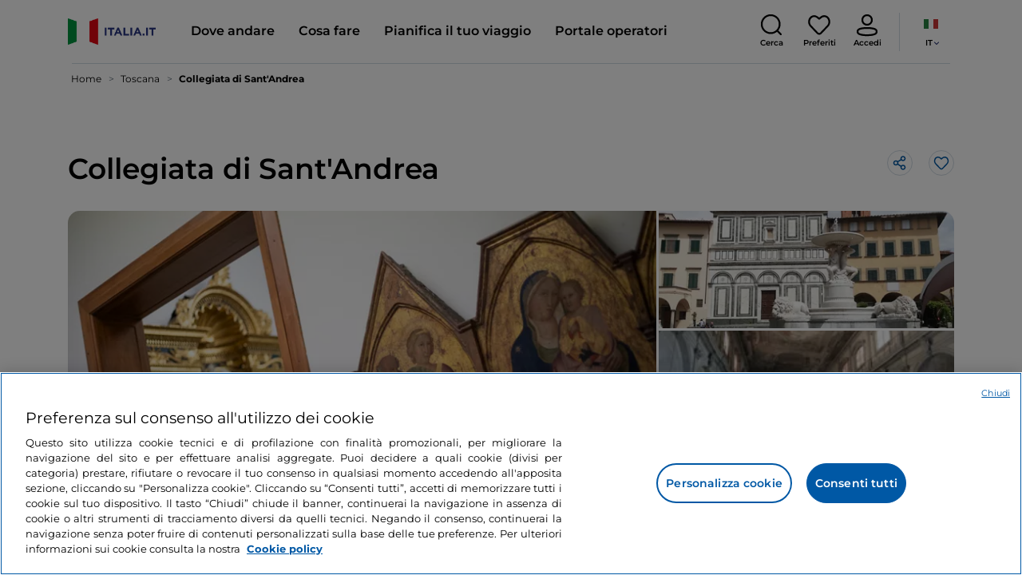

--- FILE ---
content_type: text/html;charset=utf-8
request_url: https://www.italia.it/it/toscana/empoli/luoghi-della-cultura/collegiata-di-santandrea
body_size: 35931
content:

<!DOCTYPE HTML>
<html lang="it">
    <head>
    
    
    




    <meta charset="UTF-8"/>
    <title>Collegiata di Sant&#39;Andrea, Empoli - Italia.it</title>
    
    <meta name="template" content="proxy-poi"/>
    <meta name="viewport" content="width=device-width,initial-scale=1,minimum-scale=1,user-scalable=yes"/>

    
    <meta name="title" content="Collegiata di Sant&#39;Andrea, Empoli - Italia.it"/>
    <meta name="description" content="Collegiata di Sant'Andrea, Empoli. Scopri i luoghi culturali italiani e le informazioni utili per visitarli."/>
    <script defer type="text/javascript" src="/.rum/@adobe/helix-rum-js@%5E2/dist/rum-standalone.js"></script>
<meta name="content-page-ref" content="wRkimxwlqCenIQsFQRY9s2Q0mRPSsKMiSscMQgai_X23tPBhOzycNAOkqXs-k3au"/>
<link rel="canonical" href="https://www.italia.it/it/toscana/empoli/luoghi-della-cultura/collegiata-di-santandrea"/>
    <link rel="alternate" hreflang="it" href="https://www.italia.it/it/toscana/empoli/luoghi-della-cultura/collegiata-di-santandrea"/>
    
        
    
        
    
        

            <link rel="alternate" hreflang="de" href="https://www.italia.it/de/toskana/empoli/kulturstaetten/stiftskirche-santandrea"/>
        
    

    
    
    
    
    
        <!-- HERO BG IMAGE - DYNAMIC MEDIA ON -->
        
    

    
    
    <meta property="og:title" content="Collegiata di Sant&#39;Andrea, Empoli - Italia.it "/>
    <meta property="og:description" content="Collegiata di Sant'Andrea, Empoli. Scopri i luoghi culturali italiani e le informazioni utili per visitarli."/>
    <meta property="og:image" content="https://www.italia.it/content/dam/tdh/it/cultural-places/toscana/empoli/collegiata-di-sant-andrea/media/20230224155028_collegiata-di-sant-andrea_1.jpg"/>
    <meta property="og:url" content="https://www.italia.it/it/toscana/empoli/luoghi-della-cultura/collegiata-di-santandrea"/>
    <meta property="og:type" content="website"/>
    <meta property="og:site_name" content="Italia.it"/>
    
    
    <meta name="twitter:title" content="Collegiata di Sant&#39;Andrea, Empoli - Italia.it"/>
    <meta name="twitter:description" content="Collegiata di Sant&#39;Andrea, Empoli. Scopri i luoghi culturali italiani e le informazioni utili per visitarli."/>
    <meta name="twitter:image" content="https://www.italia.it/content/dam/tdh/it/cultural-places/toscana/empoli/collegiata-di-sant-andrea/media/20230224155028_collegiata-di-sant-andrea_1.jpg"/>
    <meta name="twitter:url" content="https://www.italia.it/it/toscana/empoli/luoghi-della-cultura/collegiata-di-santandrea"/>
    <meta name="twitter:card" content="summary"/>
    <meta name="twitter:site" content="@italia"/>

    


    
    



    
    <link rel="stylesheet" href="/etc.clientlibs/tdh/clientlibs/clientlib-dependencies.lc-c619409afa25ffec2aeb68471bffb1c4-lc.min.css" type="text/css">
<link rel="stylesheet" href="/etc.clientlibs/tdh/components/sections/description/clientlib.lc-def121149ccf76265ec70110565874d0-lc.min.css" type="text/css">
<link rel="stylesheet" href="/etc.clientlibs/tdh/components/editorials/ticketsdetail/clientlib.lc-05c69bcb0e84ed5db0b45f473dd1b691-lc.min.css" type="text/css">
<link rel="stylesheet" href="/etc.clientlibs/tdh/components/sections/rating/clientlib.lc-383f7be2955df185dc39603e0b771eb0-lc.min.css" type="text/css">
<link rel="stylesheet" href="/etc.clientlibs/tdh/components/editorials/next-opening/clientlib.lc-cb0b3a14d026417c079f572f74f3af30-lc.min.css" type="text/css">
<link rel="stylesheet" href="/etc.clientlibs/tdh/clientlibs/clientlib-modalMap.lc-ab3308ec0167d1d45b2842bdaa790347-lc.min.css" type="text/css">
<link rel="stylesheet" href="/etc.clientlibs/tdh/components/maps/map-sticky/clientlib.lc-8f200318e9cf881bfff49c37675af63b-lc.min.css" type="text/css">
<link rel="stylesheet" href="/etc.clientlibs/tdh/components/editorials/service-details/clientlib.lc-06e98fbca4dba3515286f85531a65415-lc.min.css" type="text/css">
<link rel="stylesheet" href="/etc.clientlibs/tdh/components/sections/powered-by/clientlib.lc-76677b0640cc40f7f28fdaff964c9ca1-lc.min.css" type="text/css">
<link rel="stylesheet" href="/etc.clientlibs/tdh/clientlibs/clientlib-teaser-card.lc-ab3a68ee2570d2aa203eb6641c042b92-lc.min.css" type="text/css">
<link rel="stylesheet" href="/etc.clientlibs/tdh/components/editorials/carousel-teaser-card-standard/clientlib.lc-4f651a91804fa50e6beb19fb3cf072b4-lc.min.css" type="text/css">
<link rel="stylesheet" href="/etc.clientlibs/tdh/components/editorials/timetabledetail/clientlib.lc-2bd41c7d5f745ead09a4f054befd89bd-lc.min.css" type="text/css">
<link rel="stylesheet" href="/etc.clientlibs/tdh/components/editorials/anchor-text/clientlib.lc-e4f7c893271a3be6179138eb86fd3aad-lc.min.css" type="text/css">
<link rel="stylesheet" href="/etc.clientlibs/tdh/components/editorials/image-360/clientlib.lc-a040521c90ade3df1c1c44eb1a272e67-lc.min.css" type="text/css">
<link rel="stylesheet" href="/etc.clientlibs/tdh/components/editorials/carousel-teaser-card-related/clientlib.lc-63aeadca3613bfaa4a3f2b8e681a8748-lc.min.css" type="text/css">
<link rel="stylesheet" href="/etc.clientlibs/tdh/clientlibs/clientlib-credits.lc-f6fae2547575efb33fe2192533421b32-lc.min.css" type="text/css">
<link rel="stylesheet" href="/etc.clientlibs/tdh/clientlibs/clientlib-simpleSlider.lc-3f1dd5088da77bc251042fa401885069-lc.min.css" type="text/css">
<link rel="stylesheet" href="/etc.clientlibs/tdh/components/sections/gallery/clientlib.lc-8728f18fc703bba2ac4ba73218535f55-lc.min.css" type="text/css">
<link rel="stylesheet" href="/etc.clientlibs/tdh/components/editorials/podcasts/sticky-podcast-carousel/clientlib.lc-861ead8e7c6794fd9782eedb38df6067-lc.min.css" type="text/css">
<link rel="stylesheet" href="/etc.clientlibs/tdh/components/editorials/reviews/clientlib.lc-3ddba616ab9a1f0e1687311257198202-lc.min.css" type="text/css">
<link rel="stylesheet" href="/etc.clientlibs/tdh/components/maps/map-service-menu/clientlib.lc-c93767610406a29a9db8807c2e6b6f0a-lc.min.css" type="text/css">
<link rel="stylesheet" href="/etc.clientlibs/tdh/components/editorials/credits-google/clientlib.lc-073c72f5b3680408210ca8b57a7ee747-lc.min.css" type="text/css">
<link rel="stylesheet" href="/etc.clientlibs/tdh/components/commons/header/clientlib.lc-36fba5d804df14bdb35f7897a86f625c-lc.min.css" type="text/css">
<link rel="stylesheet" href="/etc.clientlibs/tdh/components/commons/footer/clientlib.lc-5d70508947b0e42f4d692c213683d57e-lc.min.css" type="text/css">



<script>
    'use strict';window.AEM=window.AEM||{};window.AEM.target=window.AEM.target||{};window.AEM.components=window.AEM.components||{};window.AEM.components.heroAssets=window.AEM.components.heroAssets||{};
function addScriptAsync(src,id){return $jscomp.asyncExecutePromiseGeneratorFunction(function*(){if(typeof src!="string"||!src.startsWith("/content/dam/")||!src.startsWith("/etc.clientlibs/"))console.warn("not eligible link");else return new Promise((resolve,reject)=>{const s=document.createElement("script");s.setAttribute("src",window.location.origin+"/"+src);s.setAttribute("id",id);s.setAttribute("async","true");s.addEventListener("load",resolve);s.addEventListener("error",reject);document.head.appendChild(s)})})}
function addLink(src,id){return $jscomp.asyncExecutePromiseGeneratorFunction(function*(){if(typeof src!="string"||!src.startsWith("/content/dam/")||!src.startsWith("/etc.clientlibs/"))console.warn("not eligible link");else{const s=document.createElement("link");s.setAttribute("href",window.location.origin+"/"+src);s.setAttribute("id",id);s.setAttribute("async","true");s.setAttribute("rel","stylesheet");document.head.appendChild(s)}})}
function showLoader(){let $jscomp$optchain$tmpm293267902$0;($jscomp$optchain$tmpm293267902$0=document.querySelector("#general-mitur-loader"))==null?void 0:$jscomp$optchain$tmpm293267902$0.classList.remove("d-none")}function hideLoader(){let $jscomp$optchain$tmpm293267902$1;($jscomp$optchain$tmpm293267902$1=document.querySelector("#general-mitur-loader"))==null?void 0:$jscomp$optchain$tmpm293267902$1.classList.add("d-none")}
function showHero(){if(sessionStorage.getItem("flickering-first-time-fix")==null){sessionStorage.setItem("flickering-first-time-fix",true);let $jscomp$optchain$tmpm293267902$2;($jscomp$optchain$tmpm293267902$2=document.querySelector(".hero.carousel"))==null?void 0:$jscomp$optchain$tmpm293267902$2.classList.add("is-loaded","flickering-first-time-fix")}else{let $jscomp$optchain$tmpm293267902$3;($jscomp$optchain$tmpm293267902$3=document.querySelector(".hero.carousel"))==null?void 0:$jscomp$optchain$tmpm293267902$3.classList.add("is-loaded")}}
function hideHero(){let $jscomp$optchain$tmpm293267902$4;($jscomp$optchain$tmpm293267902$4=document.querySelector(".hero.carousel"))==null?void 0:$jscomp$optchain$tmpm293267902$4.classList.remove("is-loaded")}function onI18NReady(callbackSuccess){if(window.AEM&&window.AEM.i18n&&window.AEM.i18n.t!=null&&window.AEM.i18n.isInitialized==true)callbackSuccess();else setTimeout(function(){onI18NReady(callbackSuccess)},100)}
function onGigyaLibsReady(callbackSuccess){if(typeof window.gigya!="undefined"&&typeof window.gigyaAem!="undefined")callbackSuccess();else setTimeout(function(){onGigyaLibsReady(callbackSuccess)},500)}
function _initAdobeTargetClientlibs(){return $jscomp.asyncExecutePromiseGeneratorFunction(function*(){let isJsPresent=document.querySelector("#clientlibtargetsupportJS");let isCssPresent=document.querySelector("#clientlibtargetsupportCSS");if(!isCssPresent)addLink(window.clientlibs.targetSupportCSS,"clientlibtargetsupportCSS");if(!isJsPresent)yield addScriptAsync(window.clientlibs.targetSupportJS,"clientlibtargetsupportJS")})}
const _initNewsletterPopup=config=>{return $jscomp.asyncExecutePromiseGeneratorFunction(function*(){yield _initAdobeTargetClientlibs();config.labels={emailPlaceholder:window.AEM.i18n.t("mitur_newsletter_notification_emailPlaceholder"),invalidEmail:window.AEM.i18n.t("mitur_newsletter_notification_invalidEmail"),confirmButton:window.AEM.i18n.t("mitur_newsletter_notification_confirmButton")};if(config.imagesx){let toReplace=config.imagesx.substring(config.imagesx.lastIndexOf("."));let finalUrlImage=
config.imagesx.replace(toReplace,".app"+toReplace);config.imagesx=finalUrlImage}if(config.imagedx){let toReplace=config.imagedx.substring(config.imagedx.lastIndexOf("."));let finalUrlImage=config.imagedx.replace(toReplace,".app"+toReplace);config.imagedx=finalUrlImage}if(config.imageinfo){let toReplace=config.imageinfo.substring(config.imageinfo.lastIndexOf("."));let finalUrlImage=config.imageinfo.replace(toReplace,".app"+toReplace);config.imageinfo=finalUrlImage}onNewsletterNotificationReady(config)})};
const _initHeroAsset=config=>{Object.defineProperty(window.AEM.components.heroAssets,"runtimeConfig",{get:function(){return config},set:function(v){if(AEM&&AEM.components&&AEM.components.heroAssets&&AEM.components.heroAssets.renderComponent)AEM.components.heroAssets.renderComponent()}});window.AEM.components.heroAssets.runtimeConfig=config};window.AEM.target={initNewsletterPopup:_initNewsletterPopup,initHeroAsset:_initHeroAsset};
</script>
<script>
    pagesConfigs = {};
    pagesConfigs.currentPage = "/it/proxy-poi";
    pagesConfigs.homePage = "/it";
    pagesConfigs.refererPage = document.referrer;

    pagesConfigs.b2c = {};
    pagesConfigs.b2c.login = "/it/login";
    pagesConfigs.b2c.registration = "/it/registrazione";
    pagesConfigs.b2c.resetPassword = "/it/reset-password";
    pagesConfigs.b2c.forgotPassword = "/it/password-dimenticata";
    pagesConfigs.b2c.confirmDeleteAccount= "/it/conferma-eliminazione-profilo";
    pagesConfigs.b2c.errorDeleteAccount= "/it/errore-eliminazione-profilo";
    pagesConfigs.b2c.termsAndConditions = "/it/termini-e-condizioni";
    pagesConfigs.b2c.privacy = "/it/privacy-policy";
    pagesConfigs.b2c.profile = "/it/profilo";
    pagesConfigs.b2c.newsletterUnsubscriptionKO="/it/unsubscribe_newsletterko";
    pagesConfigs.b2c.newsletterUnsubscriptionOK="/it/unsubscribe_newsletterok";
    pagesConfigs.b2c.bookmarkPage="/it/profilo/wishlist";
    pagesConfigs.b2c.privacyMobileApp="";
    pagesConfigs.b2c.termsAndConditionsMobileApp="";

    pagesConfigs.b2b = {};
    pagesConfigs.b2b.login = "/it/b2b/login";
    pagesConfigs.b2b.registration = "";
    pagesConfigs.b2b.resetPassword = "/it/b2b/reset-password-b2b";
    pagesConfigs.b2b.forgotPassword = "/it/b2b/password-dimenticata-b2b";
    pagesConfigs.b2b.termsAndConditions = "/it/termini-e-condizioni";
    pagesConfigs.b2b.privacy = "/it/privacy-policy";
    pagesConfigs.b2b.profile = "/it/b2b/area-privata";
    pagesConfigs.b2b.formRegistration = "";
    pagesConfigs.b2b.ticketArea = "/it/b2b/area-privata/area-ticketing";
    pagesConfigs.b2b.ticketCreateArea = "/it/b2b/area-privata/area-ticketing/create-ticket";
    pagesConfigs.b2b.updateTicket = "/it/b2b/area-privata/area-ticketing/update-ticket";
</script>
<script>
    regexConfigs = {};
    regexConfigs.email = "^\\b[A\u002DZa\u002Dz0\u002D9._%+\u002D]+@[A\u002DZa\u002Dz0\u002D9.\u002D]+\\.[A\u002DZa\u002Dz]+\\b$";
    regexConfigs.telephone = "^\\d{5,14}$";

    wcmmode = {};
    wcmmode.disabled = true;
    wcmmode.edit = false;
    wcmmode.preview = false;
    wcmmode.isAuthor=false;
    googleClient = {};
    googleClient.ApiKey = "AIzaSyApZJ7oPVvgjUh15s7f36e7797XN1AhuOg";
    googleClient.enabledReviews = false;
    googleClient.enabledBookmarks = false;
    googleClient.enabledShare = true;
    googleClient.suggestionDigits = 3;
    googleClient.defaultRadius = 10000;

    currentPage = {};
    currentPage.template = "/conf/tdh/settings/wcm/templates/proxy-poi";
    currentPage.name = "proxy-poi";
    currentPage.title = "proxy-poi";
	currentPage.aiChosenTag = ""
	currentPage.additionaltags = ""

    commonProperties = {};
    commonProperties.resourcesPath = "/etc.clientlibs/tdh/clientlibs/clientlib-resources";
    commonProperties.language = "it";
    commonProperties.enableTitleBookmarks = false;

    clientlibs = {};
    clientlibs.targetSupportJS = "/etc.clientlibs/tdh/clientlibs/clientlib-target-support.lc-72c184e3442be84dd06aa19c46a3233f-lc.min.js";
    clientlibs.targetSupportCSS = "/etc.clientlibs/tdh/clientlibs/clientlib-target-support.lc-8a4b464614fdc997be6fc364994b6e3c-lc.min.css";
</script>
<script>
    algoliaConfigs = {};
    algoliaConfigs.applicationId = "G75K8JZFIV"
    algoliaConfigs.searchOnlyApiKey = "a741097f7d7321d4db9fff0bdebd7d1f"
    algoliaConfigs.indexMapping = {"entertainment_index":"entertainment_object_index_prod","itinerary_index":"itinerary_object_index_prod","accommodation_index":"accommodation_object_index_prod","watertransport_index":"watertransport_object_index_prod","hprandommobileapp_index":"hprandommobileapp_object_index_prod","playlistarchive_index":"playlistarchive_object_index_prod","destination_index":"destination_object_index_prod","experience_index":"experience_object_index_prod","meetingsandexhibition_index":"meetingsandexhibition_object_index_prod","touristguide_index":"touristguide_object_index_prod","auto_listing_index":"auto_listing_object_index_prod","auto_listing_hotel_index":"auto_listing_hotel_object_index_prod","generic_index":"generic_object_index_prod","touroperator_index":"touroperator_object_index_prod","religiouspath_index":"religiouspath_object_index_prod","article_index":"article_object_index_prod","event_index":"event_object_index_prod","beachfacilities_index":"beachfacilities_object_index_prod","foodandwine_index":"foodandwine_object_index_prod","innovations_index":"innovations_object_index_prod","landtransport_index":"landtransport_object_index_prod","restaurant_index":"restaurant_object_index_prod","thermalbaths_index":"thermalbaths_object_index_prod","beacon_index":"beacon_object_index_prod","airtransport_index":"airtransport_object_index_prod"}
    algoliaConfigs.sortingIndexMap = [{"index":"event_index","indexSorting":["Event","Event:eventStartDateTime_asc","Event:firstPublicationDateTime_desc"]},{"index":"itinerary_index","indexSorting":["Itinerary","Itinerary:difficultyLevel_asc","Itinerary:difficultyLevel_desc","Itinerary:structuredDurationDays_asc","Itinerary:structuredDurationDays_desc","Itinerary:firstPublicationDateTime_desc"]},{"index":"article_index","indexSorting":["Article","Article:firstPublicationDateTime_desc","Article:title_asc","Article:title_desc"]},{"index":"destination_index","indexSorting":["Destination","Destination:firstPublicationDateTime_desc","Destination:title_asc","Destination:title_desc"]},{"index":"restaurant_index","indexSorting":["Restaurant","Restaurant:priceLevel_asc","Restaurant:priceLevel_desc","Restaurant:firstPublicationDateTime_desc"]},{"index":"accommodation_index","indexSorting":["Accommodation","Accommodation:title_asc","Accommodation:title_desc"]},{"index":"experience_index","indexSorting":["Experience","Experience:firstPublicationDateTime_desc","Experience:title_asc","Experience:title_desc"]}]
    algoliaConfigs.configFilters = [{"typeAlgoliaState":"All","indexName":"generic_object_index_prod_{lang}","active":true,"hits":[],"numberOfHits":0,"numberOfPages":0,"showMap":false,"params":{"page":0,"hitsPerPage":10}},{"typeAlgoliaState":"Destination","active":false,"indexName":"destination_object_index_prod_{lang}","hits":[],"numberOfHits":0,"numberOfPages":0,"showMap":true,"params":{"page":0,"hitsPerPage":10}},{"typeAlgoliaState":"Article","indexName":"article_object_index_prod_{lang}","active":false,"hits":[],"numberOfHits":0,"numberOfPages":0,"showMap":true,"params":{"page":0,"hitsPerPage":10}},{"typeAlgoliaState":"Event","indexName":"event_object_index_prod_{lang}","active":false,"hits":[],"numberOfHits":0,"numberOfPages":0,"showMap":true,"params":{"page":0,"hitsPerPage":10}},{"typeAlgoliaState":"Itinerary","indexName":"itinerary_object_index_prod_{lang}","active":false,"hits":[],"numberOfHits":0,"numberOfPages":0,"showMap":true,"params":{"page":0,"hitsPerPage":10}},{"typeAlgoliaState":"Restaurant","indexName":"restaurant_object_index_prod_{lang}","active":false,"hits":[],"numberOfHits":0,"numberOfPages":0,"showMap":true,"params":{"page":0,"hitsPerPage":10}},{"typeAlgoliaState":"Accommodation","indexName":"accommodation_object_index_prod_{lang}","active":false,"showMap":true,"hits":[],"numberOfHits":0,"numberOfPages":0,"params":{"page":0,"hitsPerPage":10}},{"typeAlgoliaState":"Touroperator","indexName":"touroperator_object_index_prod_{lang}","active":false,"showMap":true,"hits":[],"numberOfHits":0,"numberOfPages":0,"params":{"page":0,"hitsPerPage":10}},{"typeAlgoliaState":"Touristguide","indexName":"touristguide_object_index_prod_{lang}","active":false,"showMap":true,"hits":[],"numberOfHits":0,"numberOfPages":0,"params":{"page":0,"hitsPerPage":10}},{"typeAlgoliaState":"Experience","indexName":"experience_object_index_prod_{lang}","active":false,"showMap":true,"hits":[],"numberOfHits":0,"numberOfPages":0,"params":{"page":0,"hitsPerPage":10}},{"typeAlgoliaState":"Beachfacilities","indexName":"beachfacilities_object_index_prod_{lang}","active":false,"showMap":true,"hits":[],"numberOfHits":0,"numberOfPages":0,"params":{"page":0,"hitsPerPage":10}},{"typeAlgoliaState":"Entertainment","indexName":"entertainment_object_index_prod_{lang}","active":false,"showMap":true,"hits":[],"numberOfHits":0,"numberOfPages":0,"params":{"page":0,"hitsPerPage":10}},{"typeAlgoliaState":"Foodandwine","indexName":"foodandwine_object_index_prod_{lang}","active":false,"showMap":true,"hits":[],"numberOfHits":0,"numberOfPages":0,"params":{"page":0,"hitsPerPage":10}},{"typeAlgoliaState":"Innovations","indexName":"innovations_object_index_prod_{lang}","active":false,"showMap":true,"hits":[],"numberOfHits":0,"numberOfPages":0,"params":{"page":0,"hitsPerPage":10}},{"typeAlgoliaState":"Airtransport","indexName":"airtransport_object_index_prod_{lang}","active":false,"showMap":true,"hits":[],"numberOfHits":0,"numberOfPages":0,"params":{"page":0,"hitsPerPage":10}},{"typeAlgoliaState":"Landtransport","indexName":"landtransport_object_index_prod_{lang}","active":false,"showMap":true,"hits":[],"numberOfHits":0,"numberOfPages":0,"params":{"page":0,"hitsPerPage":10}},{"typeAlgoliaState":"Watertransport","indexName":"watertransport_object_index_prod_{lang}","active":false,"showMap":true,"hits":[],"numberOfHits":0,"numberOfPages":0,"params":{"page":0,"hitsPerPage":10}},{"typeAlgoliaState":"Thermalbaths","indexName":"thermalbaths_object_index_prod_{lang}","active":false,"showMap":true,"hits":[],"numberOfHits":0,"numberOfPages":0,"params":{"page":0,"hitsPerPage":10}},{"typeAlgoliaState":"Playlistarchive","indexName":"playlistarchive_object_index_prod_{lang}","active":false,"showMap":true,"hits":[],"numberOfHits":0,"numberOfPages":0,"params":{"page":0,"hitsPerPage":10}}]
    algoliaConfigs.configRestaurantFilters = [{"typeAlgoliaState":"Restaurant","indexName":"restaurant_object_index_prod_{lang}","active":true,"hits":[],"numberOfHits":0,"numberOfPages":0,"facets":["region","city","bookable","listOfServices.title","mainType","priceLevel"],"params":{"page":0,"hitsPerPage":12,"facetFilters":[]}},{"typeAlgoliaState":"Restaurant:priceLevel_asc","indexName":"restaurant_object_index_prod_{lang}_priceLevel_asc","active":false,"hits":[],"numberOfHits":0,"numberOfPages":0,"facets":["region","city","bookable","listOfServices.title","mainType","priceLevel"],"params":{"page":0,"hitsPerPage":12,"facetFilters":[]}},{"typeAlgoliaState":"Restaurant:priceLevel_desc","indexName":"restaurant_object_index_prod_{lang}_priceLevel_desc","active":false,"hits":[],"numberOfHits":0,"numberOfPages":0,"facets":["region","city","bookable","listOfServices.title","mainType","priceLevel"],"params":{"page":0,"hitsPerPage":12,"facetFilters":[]}}]
    algoliaConfigs.isEnableShowMap = true
    algoliaConfigs.isSiteEnableGeneralSearch = false
    algoliaConfigs.isSiteEnablePrefilteredAlgolia = false
    algoliaConfigs.isSiteEnableTeaserListingAlgolia = false
</script>
<script>
    easepickConfig = {
        css: {
            bundle: "/etc.clientlibs/tdh/clientlibs/clientlib-easy-pick-bundle.min.css",
            custom: "/etc.clientlibs/tdh/clientlibs/clientlib-easy-pick-custom.min.css",
            disableTooltip: "/etc.clientlibs/tdh/clientlibs/clientlib-easy-pick-disable-tooltips.min.css",
            cancelBtn: "/etc.clientlibs/tdh/clientlibs/clientlib-easy-pick-custom-cancel-cta.min.css",
            bookingSearch: "/etc.clientlibs/tdh/clientlibs/clientlib-easepick-custom-booking-search.min.css",
         bookingSearchDeparture:"/etc.clientlibs/tdh/clientlibs/clientlib-easepick-custom-booking-search-departure.min.css"
        }
    }
</script>


<script> aemTags= "aem|en|editorial-taxonomy : TO DO (cosa fare) / art and culture01 / art and culture02 / art and culture,aem|en|editorial-taxonomy : TO DO (cosa fare) / art and culture01 / museums02 / museums,aem|en|editorial-taxonomy : TO GO (Destinazioni) / tourist destination01 / tourist destination02 / tourist attraction,aem|en|editorial-taxonomy : TO DO (cosa fare) / spirituality / religious sites / church,aem|en|editorial-taxonomy : TO GO (Destinazioni) / region01 / tuscany / tuscany,aem|en|editorial-taxonomy : TO GO (Destinazioni) / geographical distribution / center02 / centre,aem|en|editorial-taxonomy : TO GO (Destinazioni) / cities / province / florence"</script>


    <meta name="google-site-verification" content="Vk5nJEewDKmyG844X9NG4kEACOFg3RE2cZXbtturNr5"/>

    <meta name="msvalidate.01" content="Vk5nJEewDKmyG844X9NG4kEACOFg3RE2cZXbtturNr5"/>






<script>
     cfConfigs = {};
     cfConfigs.path = "/content/dam/tdh/it/cultural-places/toscana/empoli/collegiata-di-sant-andrea/collegiata-di-sant-andrea"
</script>



<script>
    cfData = {};
    cfData.contentID = "ingestionPOI_destination_cultural_places_20230224155033_103970";
    cfData.destinationRelatedList ="";
    cfData.category ="tourist_attraction, church";
</script>

    
    
    

    

    


        <script type="text/javascript" src="//assets.adobedtm.com/fbbe88ade60e/4156b9bd2b0f/launch-49bbdc60639d.min.js" async></script>


    
    
    

    
    
    <script async src="/etc.clientlibs/core/wcm/components/commons/datalayer/v2/clientlibs/core.wcm.components.commons.datalayer.v2.lc-1e0136bad0acfb78be509234578e44f9-lc.min.js"></script>


    
    <script async src="/etc.clientlibs/core/wcm/components/commons/datalayer/acdl/core.wcm.components.commons.datalayer.acdl.lc-bf921af342fd2c40139671dbf0920a1f-lc.min.js"></script>



    
    
    
        <link rel="apple-touch-icon" sizes="152x152" href="/content/dam/tdh/static-resources/favicon/apple-icon-152x152.png"/>
        <link rel="apple-touch-icon" sizes="144x144" href="/content/dam/tdh/static-resources/favicon/apple-icon-144x144.png"/>
        <link rel="apple-touch-icon" sizes="180x180" href="/content/dam/tdh/static-resources/favicon/apple-icon-180x180.png"/>
        <link rel="apple-touch-icon" sizes="120x120" href="/content/dam/tdh/static-resources/favicon/apple-icon-120x120.png"/>
        <link rel="apple-touch-icon" sizes="57x57" href="/content/dam/tdh/static-resources/favicon/apple-icon-57x57.png"/>
        <link rel="apple-touch-icon" sizes="114x114" href="/content/dam/tdh/static-resources/favicon/apple-icon-114x114.png"/>
        <link rel="apple-touch-icon" sizes="60x60" href="/content/dam/tdh/static-resources/favicon/apple-icon-60x60.png"/>
        <link rel="apple-touch-icon" sizes="72x72" href="/content/dam/tdh/static-resources/favicon/apple-icon-72x72.png"/>
        <link rel="icon" type="image/png" sizes="32x32" href="/content/dam/tdh/static-resources/favicon/favicon-32x32.png"/>
        <link rel="icon" type="image/png" sizes="96x96" href="/content/dam/tdh/static-resources/favicon/favicon-96x96.png"/>
        <link rel="apple-touch-icon" sizes="76x76" href="/content/dam/tdh/static-resources/favicon/apple-icon-76x76.png"/>
        <link rel="icon" type="image/png" sizes="192x192" href="/content/dam/tdh/static-resources/favicon/android-icon-192x192.png"/>
        <link rel="icon" type="image/png" sizes="16x16" href="/content/dam/tdh/static-resources/favicon/favicon-16x16.png"/>
        <meta name="msapplication-TileImage" content="/content/dam/tdh/static-resources/favicon/ms-icon-144x144.png"/>
    
    
    <link rel="icon" sizes="192x192" href="/content/dam/tdh/static-resources/favicon/icon-192x192.png"/>
    <link rel="apple-touch-icon" sizes="192x192" href="/content/dam/tdh/static-resources/favicon/apple-icon-192x192.png"/>
    <link rel="apple-touch-icon-precomposed" sizes="192x192" href="/content/dam/tdh/static-resources/favicon/apple-icon-precomposed-192x192.png"/>
    <link rel="icon" type="image/png" sizes="36x36" href="/content/dam/tdh/static-resources/favicon/android-icon-36x36.png"/>
    <link rel="icon" type="image/png" sizes="48x48" href="/content/dam/tdh/static-resources/favicon/android-icon-48x48.png"/>
    <link rel="icon" type="image/png" sizes="72x72" href="/content/dam/tdh/static-resources/favicon/android-icon-72x72.png"/>
    <link rel="icon" type="image/png" sizes="96x96" href="/content/dam/tdh/static-resources/favicon/android-icon-96x96.png"/>
    <link rel="icon" type="image/png" sizes="144x144" href="/content/dam/tdh/static-resources/favicon/android-icon-144x144.png"/>
    <meta name="msapplication-TileColor" content="#ffffff"/>
    <meta name="application-TileImage" content="/content/dam/tdh/static-resources/favicon/ms-icon-70x70.png"/>
    <meta name="msapplication-TileImage" content="/content/dam/tdh/static-resources/favicon/ms-icon-150x150.png"/>
    <meta name="msapplication-TileImage" content="/content/dam/tdh/static-resources/favicon/ms-icon-310x310.png"/>
    <meta name="theme-color" content="#ffffff"/>

            
    <!--montserrat-regular - latin -->
    <link rel="preload" href="/etc.clientlibs/tdh/clientlibs/clientlib-dependencies/resources/fonts/montserrat-v23-latin-regular.woff2" as="font" type="font/woff2" crossorigin="anonymous"/>
    <!-- montserrat-600 - latin-->
    <link rel="preload" href="/etc.clientlibs/tdh/clientlibs/clientlib-dependencies/resources/fonts/montserrat-v23-latin-600.woff2" as="font" type="font/woff2" crossorigin="anonymous"/>
    <!--montserrat-700 - latin -->
    <link rel="preload" href="/etc.clientlibs/tdh/clientlibs/clientlib-dependencies/resources/fonts/montserrat-v23-latin-700.woff2" as="font" type="font/woff2" crossorigin="anonymous"/>

    
</head>
    <body class="page-proxy-poi page basicpage" id="page-proxy-poi-efb4b447b8" data-cmp-link-accessibility-enabled data-cmp-link-accessibility-text="si apre in una nuova scheda" data-cmp-data-layer-enabled data-cmp-data-layer-name="adobeDataLayer">
        <script>
          var dataLayerName = 'adobeDataLayer' || 'adobeDataLayer';
          window[dataLayerName] = window[dataLayerName] || [];
          window[dataLayerName].push({
              page: JSON.parse("{\x22page\u002Dproxy\u002Dpoi\u002Defb4b447b8\x22:{\x22@type\x22:\x22tdh\/components\/structure\/page\u002Dproxy\u002Dpoi\x22,\x22repo:modifyDate\x22:\x222025\u002D07\u002D21T09:39:12Z\x22,\x22dc:title\x22:\x22proxy\u002Dpoi\x22,\x22xdm:template\x22:\x22\/conf\/tdh\/settings\/wcm\/templates\/proxy\u002Dpoi\x22,\x22xdm:language\x22:\x22it\x22,\x22xdm:tags\x22:[],\x22repo:path\x22:\x22\/content\/tdh\/it\/proxy\u002Dpoi.html\x22}}"),
              event:'cmp:show',
              eventInfo: {
                  path: 'page.page\u002Dproxy\u002Dpoi\u002Defb4b447b8'
              }
          });
        </script>
        
        
            




            





<div class="skip-menu-button d-none" aria-label="Salta il menu">
    <a class="skip-menu-button__text" href="#content" rel='nofollow'>Salta il menu</a>
</div>
<header class="header__main-header">
    <!-- HEADER HERE -->
    


    



    

    


    


    


<nav class="navbar navbar-expand-xl navbar-main__container navbar-main__container--white" aria-label="Navbar">
    <div class="container">
        <div class="col-2 col-xl-9 d-flex align-items-center">
            
                <a class="col-2" href="/it" aria-label="Home">
                <picture>
                    <img src="https://tourismmedia.italia.it/is/image/mitur/logoitalia-1" loading="lazy" class="navbar-main__brand-logo"/>
                </picture>
                
                </a>
            
            <div class="collapse navbar-collapse  navbar-main__container-collapse navbar-main__container-collapse__V2" id="navbarCollapse">
                <div>
                    <div class="navbar-main__side-menu-header">
                        
                            <a class="col-10" href="/it" aria-label="Home">
                            <picture>
                                <img src="https://tourismmedia.italia.it/is/image/mitur/logoitalia-1" srcset="/content/dam/tdh/loghi/logoitalia.png" loading="lazy" class="navbar-main__brand-logo"/>
                            </picture>
                            
                            </a>
                        
                        <button class="navbar-toggler navbar-main__toggle-menu col-2 navbar-main__css-icon navbar-main__close-icon-img" type="button" data-toggle="collapse" data-target="#navbarCollapse" aria-controls="navbarCollapse" aria-expanded="false" aria-label="Toggle navigation">
                        </button>
                    </div>
                    <ul id="menubar" class="navbar-nav mr-auto" role="menubar" aria-label="Menu" tabindex="-2">
                        <li class="nav-item" role="menuitem">
                            


    <a id="menu-where-to-go" href="#" class="nav-link navbar-main__navbar-link navbar-main__navbar-link--has-section" role="menuitem" tabindex="0" aria-label="Dove andare" aria-haspopup="true" aria-expanded="false" data-componenttype="tdh/components/commons/header/main-menu">
        <span>Dove andare</span>
        <span class="navbar-main__chevron-icon-img"></span>
    </a>

<div class="container navbar-main_main-menu">
    <div id="main-menu-where-to-go" class="navbar-main_section--hidden" data-last-item="false">
        <div class="container">
            <div class="component-main-menu__container">
                <div class="component-main-menu__content-box">
                    <span class="component-main-menu__section-title">
                        Scegli la tua destinazione
                    </span>
                    <p>
                        Mare, montagna, città, parchi nazionali e siti UNESCO: in Italia ogni meta è uno spettacolo unico, da godersi appieno.
                    </p>
                    
                    <div class="component-main-menu__3-columns ">
                        
    
        
        

        
        

        
    
        
        

        
        

        
    
        
        

        
        

        
    
        
        

        
        

        
    
        
        

        
        

        
    
        
        

        
        

        
    
    

                    </div>
                    <div class="component-main-menu__3-columns">
                        
    
        
        

        
        

        
            <div>
                
                    <a class="component-main-menu__title hover-primary-2" aria-label="Città" tabindex="-1" href="/it/italia/citta-italiane">Città</a>
                
                
                
                    
                        <a class="component-main-menu_anchor-link  d-lg-flex" href="/it/campania/napoli" aria-label="Napoli" tabindex="-1" data-componenttype="tdh/components/commons/header/main-menu" data-componentname="Scegli la tua destinazione">
                            <span class="component-main-menu__icon icon-arrow-slider color--primary-1 s-10x10 me-1"></span>
                            Napoli
                        </a>
                    
                
                    
                        <a class="component-main-menu_anchor-link  d-lg-flex" href="/it/lazio/roma" aria-label="Roma" tabindex="-1" data-componenttype="tdh/components/commons/header/main-menu" data-componentname="Scegli la tua destinazione">
                            <span class="component-main-menu__icon icon-arrow-slider color--primary-1 s-10x10 me-1"></span>
                            Roma
                        </a>
                    
                
                    
                        <a class="component-main-menu_anchor-link  d-lg-flex" href="/it/lombardia/milano" aria-label="Milano" tabindex="-1" data-componenttype="tdh/components/commons/header/main-menu" data-componentname="Scegli la tua destinazione">
                            <span class="component-main-menu__icon icon-arrow-slider color--primary-1 s-10x10 me-1"></span>
                            Milano
                        </a>
                    
                
                <a class="component-main-menu_anchor-link--show-all show-all-link hover-primary-2" href="/it/italia/citta-italiane" tabindex="-1" aria-label="Vedi tutte" data-componenttype="tdh/components/commons/header/main-menu" data-componentname="Scegli la tua destinazione">
                    Vedi tutte
                    <span class="component-main-menu__icon icon-arrow-right s-20x20 show-all-arrow"></span>
                </a>
            </div>
        
    
        
        

        
        

        
            <div>
                
                    <a class="component-main-menu__title hover-primary-2" aria-label="Regioni " tabindex="-1" href="/it/italia/regioni-italiane">Regioni </a>
                
                
                
                    
                        <a class="component-main-menu_anchor-link  d-lg-flex" href="/it/lazio" aria-label="Lazio" tabindex="-1" data-componenttype="tdh/components/commons/header/main-menu" data-componentname="Scegli la tua destinazione">
                            <span class="component-main-menu__icon icon-arrow-slider color--primary-1 s-10x10 me-1"></span>
                            Lazio
                        </a>
                    
                
                    
                        <a class="component-main-menu_anchor-link  d-lg-flex" href="/it/sicilia" aria-label="Sicilia" tabindex="-1" data-componenttype="tdh/components/commons/header/main-menu" data-componentname="Scegli la tua destinazione">
                            <span class="component-main-menu__icon icon-arrow-slider color--primary-1 s-10x10 me-1"></span>
                            Sicilia
                        </a>
                    
                
                    
                        <a class="component-main-menu_anchor-link  d-lg-flex" href="/it/sardegna" aria-label="Sardegna" tabindex="-1" data-componenttype="tdh/components/commons/header/main-menu" data-componentname="Scegli la tua destinazione">
                            <span class="component-main-menu__icon icon-arrow-slider color--primary-1 s-10x10 me-1"></span>
                            Sardegna
                        </a>
                    
                
                <a class="component-main-menu_anchor-link--show-all show-all-link hover-primary-2" href="/it/italia/regioni-italiane" tabindex="-1" aria-label="Vedi tutte " data-componenttype="tdh/components/commons/header/main-menu" data-componentname="Scegli la tua destinazione">
                    Vedi tutte 
                    <span class="component-main-menu__icon icon-arrow-right s-20x20 show-all-arrow"></span>
                </a>
            </div>
        
    
        
        

        
        

        
            <div>
                
                    <a class="component-main-menu__title hover-primary-2" aria-label="Mete turistiche " tabindex="-1" href="/it/italia/mete-turistiche">Mete turistiche </a>
                
                
                
                    
                        <a class="component-main-menu_anchor-link  d-lg-flex" href="/it/italia/lago-di-garda-inesauribili-emozioni" aria-label="Lago di Garda" tabindex="-1" data-componenttype="tdh/components/commons/header/main-menu" data-componentname="Scegli la tua destinazione">
                            <span class="component-main-menu__icon icon-arrow-slider color--primary-1 s-10x10 me-1"></span>
                            Lago di Garda
                        </a>
                    
                
                    
                        <a class="component-main-menu_anchor-link  d-lg-flex" href="/it/puglia/gargano" aria-label="Gargano" tabindex="-1" data-componenttype="tdh/components/commons/header/main-menu" data-componentname="Scegli la tua destinazione">
                            <span class="component-main-menu__icon icon-arrow-slider color--primary-1 s-10x10 me-1"></span>
                            Gargano
                        </a>
                    
                
                    
                        <a class="component-main-menu_anchor-link  d-lg-flex" href="/it/italia/lago-maggiore-borghi-isole-castelli" aria-label="Lago Maggiore" tabindex="-1" data-componenttype="tdh/components/commons/header/main-menu" data-componentname="Scegli la tua destinazione">
                            <span class="component-main-menu__icon icon-arrow-slider color--primary-1 s-10x10 me-1"></span>
                            Lago Maggiore
                        </a>
                    
                
                <a class="component-main-menu_anchor-link--show-all show-all-link hover-primary-2" href="/it/italia/mete-turistiche" tabindex="-1" aria-label="Vedi tutte" data-componenttype="tdh/components/commons/header/main-menu" data-componentname="Scegli la tua destinazione">
                    Vedi tutte
                    <span class="component-main-menu__icon icon-arrow-right s-20x20 show-all-arrow"></span>
                </a>
            </div>
        
    
        
        

        
        

        
            <div>
                
                    <a class="component-main-menu__title hover-primary-2" aria-label="Mare" tabindex="-1" href="/it/italia/mare-spiagge-e-isole-minori">Mare</a>
                
                
                
                    
                        <a class="component-main-menu_anchor-link  d-lg-flex" href="/it/sicilia/lampedusa" aria-label="Lampedusa" tabindex="-1" data-componenttype="tdh/components/commons/header/main-menu" data-componentname="Scegli la tua destinazione">
                            <span class="component-main-menu__icon icon-arrow-slider color--primary-1 s-10x10 me-1"></span>
                            Lampedusa
                        </a>
                    
                
                    
                        <a class="component-main-menu_anchor-link  d-lg-flex" href="/it/campania/isole-del-golfo-di-napoli" aria-label="Capri, Procida e Ischia" tabindex="-1" data-componenttype="tdh/components/commons/header/main-menu" data-componentname="Scegli la tua destinazione">
                            <span class="component-main-menu__icon icon-arrow-slider color--primary-1 s-10x10 me-1"></span>
                            Capri, Procida e Ischia
                        </a>
                    
                
                    
                        <a class="component-main-menu_anchor-link  d-lg-flex" href="/it/sardegna/costa-smeralda" aria-label="Costa Smeralda" tabindex="-1" data-componenttype="tdh/components/commons/header/main-menu" data-componentname="Scegli la tua destinazione">
                            <span class="component-main-menu__icon icon-arrow-slider color--primary-1 s-10x10 me-1"></span>
                            Costa Smeralda
                        </a>
                    
                
                <a class="component-main-menu_anchor-link--show-all show-all-link hover-primary-2" href="/it/italia/mare-spiagge-e-isole-minori" tabindex="-1" aria-label="Vedi tutte" data-componenttype="tdh/components/commons/header/main-menu" data-componentname="Scegli la tua destinazione">
                    Vedi tutte
                    <span class="component-main-menu__icon icon-arrow-right s-20x20 show-all-arrow"></span>
                </a>
            </div>
        
    
        
        

        
        

        
            <div>
                
                    <a class="component-main-menu__title hover-primary-2" aria-label="Montagna" data-mobile-label="Montagna" tabindex="-1" href="/it/italia/localita-di-montagna">Montagna</a>
                
                
                
                    
                        <a class="component-main-menu_anchor-link  d-lg-flex" href="/it/trentino/madonna-di-campiglio-perla-dolomiti" aria-label="Madonna di Campiglio" tabindex="-1" data-componenttype="tdh/components/commons/header/main-menu" data-componentname="Scegli la tua destinazione">
                            <span class="component-main-menu__icon icon-arrow-slider color--primary-1 s-10x10 me-1"></span>
                            Madonna di Campiglio
                        </a>
                    
                
                    
                        <a class="component-main-menu_anchor-link  d-lg-flex" href="/it/valle-aosta/courmayeur-tra-stile-e-tradizione" aria-label="Courmayeur" tabindex="-1" data-componenttype="tdh/components/commons/header/main-menu" data-componentname="Scegli la tua destinazione">
                            <span class="component-main-menu__icon icon-arrow-slider color--primary-1 s-10x10 me-1"></span>
                            Courmayeur
                        </a>
                    
                
                    
                        <a class="component-main-menu_anchor-link  d-lg-flex" href="/it/veneto/cortina-dampezzo" aria-label="Cortina d&#39;Ampezzo" tabindex="-1" data-componenttype="tdh/components/commons/header/main-menu" data-componentname="Scegli la tua destinazione">
                            <span class="component-main-menu__icon icon-arrow-slider color--primary-1 s-10x10 me-1"></span>
                            Cortina d&#39;Ampezzo
                        </a>
                    
                
                <a class="component-main-menu_anchor-link--show-all show-all-link hover-primary-2" href="/it/italia/localita-di-montagna" tabindex="-1" aria-label="Vedi tutte" data-componenttype="tdh/components/commons/header/main-menu" data-componentname="Scegli la tua destinazione">
                    Vedi tutte
                    <span class="component-main-menu__icon icon-arrow-right s-20x20 show-all-arrow"></span>
                </a>
            </div>
        
    
        
        

        
        

        
            <div>
                
                    <a class="component-main-menu__title hover-primary-2" aria-label="Campagna" data-mobile-label="Campagna" tabindex="-1" href="/it/italia/cosa-fare/natura/campagna-colline">Campagna</a>
                
                
                
                    
                        <a class="component-main-menu_anchor-link  d-lg-flex" href="/it/toscana/maremma-toscana" aria-label="Maremma Toscana" tabindex="-1" data-componenttype="tdh/components/commons/header/main-menu" data-componentname="Scegli la tua destinazione">
                            <span class="component-main-menu__icon icon-arrow-slider color--primary-1 s-10x10 me-1"></span>
                            Maremma Toscana
                        </a>
                    
                
                    
                        <a class="component-main-menu_anchor-link  d-lg-flex" href="/it/toscana/chianti" aria-label="Chianti" tabindex="-1" data-componenttype="tdh/components/commons/header/main-menu" data-componentname="Scegli la tua destinazione">
                            <span class="component-main-menu__icon icon-arrow-slider color--primary-1 s-10x10 me-1"></span>
                            Chianti
                        </a>
                    
                
                    
                        <a class="component-main-menu_anchor-link  d-lg-flex" href="/it/sardegna/barbagia" aria-label="Barbagia" tabindex="-1" data-componenttype="tdh/components/commons/header/main-menu" data-componentname="Scegli la tua destinazione">
                            <span class="component-main-menu__icon icon-arrow-slider color--primary-1 s-10x10 me-1"></span>
                            Barbagia
                        </a>
                    
                
                <a class="component-main-menu_anchor-link--show-all show-all-link hover-primary-2" href="/it/italia/cosa-fare/natura/campagna-colline" tabindex="-1" aria-label="Vedi tutte" data-componenttype="tdh/components/commons/header/main-menu" data-componentname="Scegli la tua destinazione">
                    Vedi tutte
                    <span class="component-main-menu__icon icon-arrow-right s-20x20 show-all-arrow"></span>
                </a>
            </div>
        
    
    <div>
        
        
            
            
        
    </div>

                    </div>
                    <a href="/it/italia" class="btn component-main-menu__button-cta" data-componenttype="tdh/components/commons/header/main-menu" data-componentname="Scegli la tua destinazione">
                        Tutte le destinazioni
                    </a>
                </div>
                <div class="component-main-menu__images-box">
                    <div class="component-main-menu__2-images-grid">
                        
                        
                            
                            
    
    
    
        <a href="/it/italia/cosa-fare/arte-cultura/borghi" class="component-main-menu__image-card" tabindex="-1" data-componenttype="tdh/components/commons/header/main-menu" data-componentname="Scegli la tua destinazione">
            <picture>
                <img src="https://tourismmedia.italia.it/is/image/mitur/319X213_borghi_strada" loading="lazy" class="component-main-menu__image-card-image"/>
            </picture>
			 
            <div class="component-main-menu__image-overlay">
                Borghi
            </div>
        </a>
    

                        
                            
                            
    
    
    
        <a href="/it/italia/cosa-fare/arte-cultura/siti-patrimonio-unesco-italiano" class="component-main-menu__image-card" tabindex="-1" data-componenttype="tdh/components/commons/header/main-menu" data-componentname="Scegli la tua destinazione">
            <picture>
                <img src="https://tourismmedia.italia.it/is/image/mitur/319X213_siti_unesco_roma-1" loading="lazy" class="component-main-menu__image-card-image"/>
            </picture>
			 
            <div class="component-main-menu__image-overlay">
                Siti UNESCO
            </div>
        </a>
    

                        
                            
                            
    
    
    
        <a href="/it/italia/cosa-fare/natura/parchi-nazionali" class="component-main-menu__image-card" tabindex="-1" data-componenttype="tdh/components/commons/header/main-menu" data-componentname="Scegli la tua destinazione">
            <picture>
                <img src="https://tourismmedia.italia.it/is/image/mitur/400X500_parchi_nazionali_ortisei" loading="lazy" class="component-main-menu__image-card-image"/>
            </picture>
			 
            <div class="component-main-menu__image-overlay">
                Parchi Nazionali
            </div>
        </a>
    

                        
                            
                            
    
    
    
        <a href="/it/italia/cosa-fare/natura/laghi" class="component-main-menu__image-card" tabindex="-1" data-componenttype="tdh/components/commons/header/main-menu" data-componentname="Scegli la tua destinazione">
            <picture>
                <img src="https://tourismmedia.italia.it/is/image/mitur/400X500_laghi_lago_maggiore" loading="lazy" class="component-main-menu__image-card-image"/>
            </picture>
			 
            <div class="component-main-menu__image-overlay">
                Laghi
            </div>
        </a>
    

                        
                    </div>
                </div>
                <div class="component-main-menu__close-box">
    <button class="component-main-menu__close-section-button" aria-label="Chiudi" tabindex="-1">
        <span class="component-main-menu__close-section-button__text-hidden">Chiudi</span>
    </button>
</div>
            </div>
        </div>
    </div>
</div>
                        </li>
                        <li class="nav-item" role="menuitem">
                            


    <a id="menu-what-to-do" href="#" class="nav-link navbar-main__navbar-link navbar-main__navbar-link--has-section" role="menuitem" tabindex="0" aria-label="Cosa fare" aria-haspopup="true" aria-expanded="false" data-componenttype="tdh/components/commons/header/main-menu">
        <span>Cosa fare</span>
        <span class="navbar-main__chevron-icon-img"></span>
    </a>

<div class="container navbar-main_main-menu">
    <div id="main-menu-what-to-do" class="navbar-main_section--hidden" data-last-item="false">
        <div class="container">
            <div class="component-main-menu__container">
                <div class="component-main-menu__content-box">
                    <span class="component-main-menu__section-title">
                        Scegli tra tante attività
                    </span>
                    <p>
                        Ogni viaggio in Italia è unico: puoi costruirlo come più ti piace, sulla base del tuo stile di vita e delle tue necessità.
                    </p>
                    
                    <div class="component-main-menu__3-columns component-main-menu__3-columns--no-gap">
                        
    
        
        

        
        
            
            <a class="component-main-menu__title hover-primary-2 d-none" data-mobile-label="Interessi" tabindex="-2" href="/it/italia/cosa-fare"></a>
            
                <div class="component-main-menu__no-section-title">
                    
                        
                            <a class="component-main-menu_anchor-link  d-lg-flex" href="/it/italia/cosa-fare/enogastronomia" aria-label="Enogastronomia" tabindex="-1" data-componenttype="tdh/components/commons/header/main-menu" data-componentname="Scegli tra tante attività">
                                <span class="component-main-menu__icon icon-arrow-slider color--primary-1 s-10x10 me-1"></span>
                                Enogastronomia
                            </a>
                        
                    
                        
                            <a class="component-main-menu_anchor-link  d-lg-flex" href="/it/italia/cosa-fare/arte-cultura" aria-label="Arte e Cultura" tabindex="-1" data-componenttype="tdh/components/commons/header/main-menu" data-componentname="Scegli tra tante attività">
                                <span class="component-main-menu__icon icon-arrow-slider color--primary-1 s-10x10 me-1"></span>
                                Arte e Cultura
                            </a>
                        
                    
                        
                            <a class="component-main-menu_anchor-link  d-lg-flex" href="/it/italia/cosa-fare/natura" aria-label="Natura" tabindex="-1" data-componenttype="tdh/components/commons/header/main-menu" data-componentname="Scegli tra tante attività">
                                <span class="component-main-menu__icon icon-arrow-slider color--primary-1 s-10x10 me-1"></span>
                                Natura
                            </a>
                        
                    
                        
                            <a class="component-main-menu_anchor-link  d-lg-flex" href="/it/italia/cosa-fare/shopping-mercati" aria-label="Shopping &amp; Mercatini" tabindex="-1" data-componenttype="tdh/components/commons/header/main-menu" data-componentname="Scegli tra tante attività">
                                <span class="component-main-menu__icon icon-arrow-slider color--primary-1 s-10x10 me-1"></span>
                                Shopping &amp; Mercatini
                            </a>
                        
                    
                        
                            <a class="component-main-menu_anchor-link  d-lg-flex" href="/it/italia/cosa-fare/attivita-sportive" aria-label="Attività Sportive" tabindex="-1" data-componenttype="tdh/components/commons/header/main-menu" data-componentname="Scegli tra tante attività">
                                <span class="component-main-menu__icon icon-arrow-slider color--primary-1 s-10x10 me-1"></span>
                                Attività Sportive
                            </a>
                        
                    
                </div>
            
                <div class="component-main-menu__no-section-title">
                    
                        
                            <a class="component-main-menu_anchor-link  d-lg-flex" href="/it/italia/cosa-fare/divertimento" aria-label="Divertimento" tabindex="-1" data-componenttype="tdh/components/commons/header/main-menu" data-componentname="Scegli tra tante attività">
                                <span class="component-main-menu__icon icon-arrow-slider color--primary-1 s-10x10 me-1"></span>
                                Divertimento
                            </a>
                        
                    
                        
                            <a class="component-main-menu_anchor-link  d-lg-flex" href="/it/italia/cosa-fare/tour-escursioni" aria-label="Escursioni" tabindex="-1" data-componenttype="tdh/components/commons/header/main-menu" data-componentname="Scegli tra tante attività">
                                <span class="component-main-menu__icon icon-arrow-slider color--primary-1 s-10x10 me-1"></span>
                                Escursioni
                            </a>
                        
                    
                        
                            <a class="component-main-menu_anchor-link  d-lg-flex" href="/it/italia/cosa-fare/salute-terme-e-benessere" aria-label="Salute, Terme e Benessere" tabindex="-1" data-componenttype="tdh/components/commons/header/main-menu" data-componentname="Scegli tra tante attività">
                                <span class="component-main-menu__icon icon-arrow-slider color--primary-1 s-10x10 me-1"></span>
                                Salute, Terme e Benessere
                            </a>
                        
                    
                        
                            <a class="component-main-menu_anchor-link  d-lg-flex" href="/it/italia/turismo-nautico" aria-label="Turismo Nautico" tabindex="-1" data-componenttype="tdh/components/commons/header/main-menu" data-componentname="Scegli tra tante attività">
                                <span class="component-main-menu__icon icon-arrow-slider color--primary-1 s-10x10 me-1"></span>
                                Turismo Nautico
                            </a>
                        
                    
                        
                            <a class="component-main-menu_anchor-link  d-lg-flex" href="/it/italia/cosa-fare/spiritualita" aria-label="Spiritualità" tabindex="-1" data-componenttype="tdh/components/commons/header/main-menu" data-componentname="Scegli tra tante attività">
                                <span class="component-main-menu__icon icon-arrow-slider color--primary-1 s-10x10 me-1"></span>
                                Spiritualità
                            </a>
                        
                    
                </div>
            
                <div class="component-main-menu__no-section-title">
                    
                        
                            <a class="component-main-menu_anchor-link  d-lg-flex" href="/it/italia/cosa-fare/eventi" aria-label="Eventi" tabindex="-1" data-componenttype="tdh/components/commons/header/main-menu" data-componentname="Scegli tra tante attività">
                                <span class="component-main-menu__icon icon-arrow-slider color--primary-1 s-10x10 me-1"></span>
                                Eventi
                            </a>
                        
                    
                        
                            <a class="component-main-menu_anchor-link  d-lg-flex" href="/it/italia/cosa-fare/itinerari" aria-label="Itinerari" tabindex="-1" data-componenttype="tdh/components/commons/header/main-menu" data-componentname="Scegli tra tante attività">
                                <span class="component-main-menu__icon icon-arrow-slider color--primary-1 s-10x10 me-1"></span>
                                Itinerari
                            </a>
                        
                    
                        
                            <a class="component-main-menu_anchor-link  d-lg-flex" href="/it/italia/cosa-fare/esperienze-e-mete-di-lusso" aria-label="Esperienze e mete di lusso" tabindex="-1" data-componenttype="tdh/components/commons/header/main-menu" data-componentname="Scegli tra tante attività">
                                <span class="component-main-menu__icon icon-arrow-slider color--primary-1 s-10x10 me-1"></span>
                                Esperienze e mete di lusso
                            </a>
                        
                    
                </div>
            
            <div class="component-main-menu__no-section-title">
                <a class="component-main-menu_anchor-link--show-all show-all-link hover-primary-2" href="/it/italia/cosa-fare" tabindex="-1" aria-label="Vedi tutti " data-componenttype="tdh/components/commons/header/main-menu" data-componentname="Scegli tra tante attività">
                    Vedi tutti 
                    <span class="component-main-menu__icon icon-arrow-right s-20x20 show-all-arrow"></span>
                </a>
            </div>
        

        
    
        
        

        
        

        
    
        
        

        
        

        
    
        
        

        
        

        
    
    

                    </div>
                    <div class="component-main-menu__3-columns">
                        
    
        
        

        
        

        
    
        
        

        
        

        
            <div>
                
                    <a class="component-main-menu__title hover-primary-2" aria-label="Stagione" tabindex="-1" href="/it/italia/stagioni">Stagione</a>
                
                
                
                    
                        <a class="component-main-menu_anchor-link  d-lg-flex" href="/it/italia/stagioni/primavera" aria-label="Primavera" tabindex="-1" data-componenttype="tdh/components/commons/header/main-menu" data-componentname="Scegli tra tante attività">
                            <span class="component-main-menu__icon icon-arrow-slider color--primary-1 s-10x10 me-1"></span>
                            Primavera
                        </a>
                    
                
                    
                        <a class="component-main-menu_anchor-link  d-lg-flex" href="/it/italia/stagioni/estate" aria-label="Estate" tabindex="-1" data-componenttype="tdh/components/commons/header/main-menu" data-componentname="Scegli tra tante attività">
                            <span class="component-main-menu__icon icon-arrow-slider color--primary-1 s-10x10 me-1"></span>
                            Estate
                        </a>
                    
                
                    
                        <a class="component-main-menu_anchor-link  d-lg-flex" href="/it/italia/stagioni/autunno" aria-label="Autunno" tabindex="-1" data-componenttype="tdh/components/commons/header/main-menu" data-componentname="Scegli tra tante attività">
                            <span class="component-main-menu__icon icon-arrow-slider color--primary-1 s-10x10 me-1"></span>
                            Autunno
                        </a>
                    
                
                    
                        <a class="component-main-menu_anchor-link  d-lg-flex" href="/it/italia/stagioni/inverno" aria-label="Inverno" tabindex="-1" data-componenttype="tdh/components/commons/header/main-menu" data-componentname="Scegli tra tante attività">
                            <span class="component-main-menu__icon icon-arrow-slider color--primary-1 s-10x10 me-1"></span>
                            Inverno
                        </a>
                    
                
                <a class="component-main-menu_anchor-link--show-all show-all-link hover-primary-2" href="/it/italia/stagioni" tabindex="-1" aria-label="Vedi tutto" data-componenttype="tdh/components/commons/header/main-menu" data-componentname="Scegli tra tante attività">
                    Vedi tutto
                    <span class="component-main-menu__icon icon-arrow-right s-20x20 show-all-arrow"></span>
                </a>
            </div>
        
    
        
        

        
        

        
            <div>
                
                    <a class="component-main-menu__title hover-primary-2" aria-label="Idee di Viaggio" tabindex="-1" href="/it/italia/idee-di-viaggio">Idee di Viaggio</a>
                
                
                
                    
                        <a class="component-main-menu_anchor-link  d-lg-flex" href="/it/italia/idee-di-viaggio/viaggiare-da-soli" aria-label="Viaggiare da soli" tabindex="-1" data-componenttype="tdh/components/commons/header/main-menu" data-componentname="Scegli tra tante attività">
                            <span class="component-main-menu__icon icon-arrow-slider color--primary-1 s-10x10 me-1"></span>
                            Viaggiare da soli
                        </a>
                    
                
                    
                        <a class="component-main-menu_anchor-link  d-lg-flex" href="/it/italia/idee-di-viaggio/viaggi-di-coppia" aria-label="Viaggi in coppia" tabindex="-1" data-componenttype="tdh/components/commons/header/main-menu" data-componentname="Scegli tra tante attività">
                            <span class="component-main-menu__icon icon-arrow-slider color--primary-1 s-10x10 me-1"></span>
                            Viaggi in coppia
                        </a>
                    
                
                    
                        <a class="component-main-menu_anchor-link  d-lg-flex" href="/it/italia/idee-di-viaggio/vacanze-famiglia" aria-label="Vacanze in famiglia" tabindex="-1" data-componenttype="tdh/components/commons/header/main-menu" data-componentname="Scegli tra tante attività">
                            <span class="component-main-menu__icon icon-arrow-slider color--primary-1 s-10x10 me-1"></span>
                            Vacanze in famiglia
                        </a>
                    
                
                    
                        <a class="component-main-menu_anchor-link  d-lg-flex" href="/it/italia/idee-di-viaggio/viaggi-giovani" aria-label="Viaggi giovani" tabindex="-1" data-componenttype="tdh/components/commons/header/main-menu" data-componentname="Scegli tra tante attività">
                            <span class="component-main-menu__icon icon-arrow-slider color--primary-1 s-10x10 me-1"></span>
                            Viaggi giovani
                        </a>
                    
                
                <a class="component-main-menu_anchor-link--show-all show-all-link hover-primary-2" href="/it/italia/idee-di-viaggio" tabindex="-1" aria-label="Vedi Tutte" data-componenttype="tdh/components/commons/header/main-menu" data-componentname="Scegli tra tante attività">
                    Vedi Tutte
                    <span class="component-main-menu__icon icon-arrow-right s-20x20 show-all-arrow"></span>
                </a>
            </div>
        
    
        
        

        
        

        
            <div>
                
                    <a class="component-main-menu__title hover-primary-2" aria-label="Luoghi che raccontano" tabindex="-1" href="#">Luoghi che raccontano</a>
                
                
                
                    
                        <a class="component-main-menu_anchor-link  d-lg-flex" href="/it/italia/podcast" aria-label="Podcast" tabindex="-1" data-componenttype="tdh/components/commons/header/main-menu" data-componentname="Scegli tra tante attività">
                            <span class="component-main-menu__icon icon-arrow-slider color--primary-1 s-10x10 me-1"></span>
                            Podcast
                        </a>
                    
                
                
            </div>
        
    
    <div>
        
        
    </div>

                    </div>
                </div>
                <div class="component-main-menu__images-box">
                    <div class="component-main-menu__2-images-grid">
                        
                        
                            
                            
    
    
    
        <a href="/it/italia/cosa-fare/enogastronomia" class="component-main-menu__image-card" tabindex="-1" data-componenttype="tdh/components/commons/header/main-menu" data-componentname="Scegli tra tante attività">
            <picture>
                <img src="https://tourismmedia.italia.it/is/image/mitur/750X750_enogastronimia_tavola_new_hub" loading="lazy" class="component-main-menu__image-card-image"/>
            </picture>
			 
            <div class="component-main-menu__image-overlay">
                Enogastronomia
            </div>
        </a>
    

                        
                            
                            
    
    
    
        <a href="/it/italia/cosa-fare/arte-cultura/musei" class="component-main-menu__image-card" tabindex="-1" data-componenttype="tdh/components/commons/header/main-menu" data-componentname="Scegli tra tante attività">
            <picture>
                <img src="https://tourismmedia.italia.it/is/image/mitur/400x500_musei_new_card" loading="lazy" class="component-main-menu__image-card-image"/>
            </picture>
			 
            <div class="component-main-menu__image-overlay">
                Musei
            </div>
        </a>
    

                        
                            
                            
    
    
    
        <a href="/it/italia/cosa-fare/eventi" class="component-main-menu__image-card" aria-label="eventi hub autunno" tabindex="-1" data-componenttype="tdh/components/commons/header/main-menu" data-componentname="Scegli tra tante attività">
            <picture>
                <img src="https://tourismmedia.italia.it/is/image/mitur/700x700_eventi_hub_autunno" alt="eventi hub autunno" loading="lazy" class="component-main-menu__image-card-image"/>
            </picture>
			 
            <div class="component-main-menu__image-overlay">
                Eventi
            </div>
        </a>
    

                        
                            
                            
    
    
    
        <a href="/it/italia/stagioni/inverno" class="component-main-menu__image-card" aria-label="1068246746" tabindex="-1" data-componenttype="tdh/components/commons/header/main-menu" data-componentname="Scegli tra tante attività">
            <picture>
                <img src="https://tourismmedia.italia.it/is/image/mitur/hub-inverno-375x500" alt="1068246746" loading="lazy" class="component-main-menu__image-card-image"/>
            </picture>
			 
            <div class="component-main-menu__image-overlay">
                Inverno
            </div>
        </a>
    

                        
                    </div>
                </div>
                <div class="component-main-menu__close-box">
    <button class="component-main-menu__close-section-button" aria-label="Chiudi" tabindex="-1">
        <span class="component-main-menu__close-section-button__text-hidden">Chiudi</span>
    </button>
</div>
            </div>
        </div>
    </div>
</div>
                        </li>
                        <li class="nav-item" role="menuitem">
                            


    <a id="menu-bookings" href="#" class="nav-link navbar-main__navbar-link navbar-main__navbar-link--has-section" role="menuitem" tabindex="0" aria-label="Pianifica il tuo viaggio" aria-haspopup="true" aria-expanded="false" data-componenttype="tdh/components/commons/header/main-menu">
        <span>Pianifica il tuo viaggio</span>
        <span class="navbar-main__chevron-icon-img"></span>
    </a>

<div class="container navbar-main_main-menu">
    <div id="main-menu-bookings" class="navbar-main_section--hidden" data-last-item="false">
        <div class="container">
            <div class="component-main-menu__container">
                <div class="component-main-menu__content-box">
                    <span class="component-main-menu__section-title">
                        Scopri i servizi del nostro territorio
                    </span>
                    <p>
                        Puoi pianificare il tuo soggiorno in italia approfittando dei diversi servizi disponibili e scegliendo le soluzioni più adatte ai tuoi desideri e alle tue esigenze.
                    </p>
                    
                    <div class="component-main-menu__3-columns ">
                        
    
        
        

        
        

        
    
        
        

        
        

        
    
        
        

        
        

        
    
        
        

        
        

        
    
        
        

        
        

        
    
        
        

        
        

        
    
    

                    </div>
                    <div class="component-main-menu__3-columns">
                        
    
        
        

        
        

        
            <div>
                
                    <a class="component-main-menu__title hover-primary-2" aria-label="Come Organizzare" data-mobile-label="Come Organizzare" tabindex="-1" href="#">Come Organizzare</a>
                
                
                
                    
                        <a class="component-main-menu_anchor-link  d-lg-flex" href="/it/italia/agenzie-di-viaggio" aria-label="Agenzie di Viaggio" tabindex="-1" data-componenttype="tdh/components/commons/header/main-menu" data-componentname="Scopri i servizi del nostro territorio">
                            <span class="component-main-menu__icon icon-arrow-slider color--primary-1 s-10x10 me-1"></span>
                            Agenzie di Viaggio
                        </a>
                    
                
                    
                        <a class="component-main-menu_anchor-link  d-lg-flex" href="/it/italia/guide-turistiche" aria-label="Guide Turistiche" tabindex="-1" data-componenttype="tdh/components/commons/header/main-menu" data-componentname="Scopri i servizi del nostro territorio">
                            <span class="component-main-menu__icon icon-arrow-slider color--primary-1 s-10x10 me-1"></span>
                            Guide Turistiche
                        </a>
                    
                
                
            </div>
        
    
        
        

        
        

        
            <div>
                
                    <a class="component-main-menu__title hover-primary-2" aria-label="Dove Dormire" data-mobile-label="Dove Dormire" tabindex="-1" href="#">Dove Dormire</a>
                
                
                
                    
                        <a class="component-main-menu_anchor-link  d-lg-flex" href="/it/italia/dove-dormire" aria-label="Strutture Ricettive" tabindex="-1" data-componenttype="tdh/components/commons/header/main-menu" data-componentname="Scopri i servizi del nostro territorio">
                            <span class="component-main-menu__icon icon-arrow-slider color--primary-1 s-10x10 me-1"></span>
                            Strutture Ricettive
                        </a>
                    
                
                
            </div>
        
    
        
        

        
        

        
            <div>
                
                    <a class="component-main-menu__title hover-primary-2" aria-label="Dove Mangiare" data-mobile-label="Dove Mangiare" tabindex="-1" href="#">Dove Mangiare</a>
                
                
                
                    
                        <a class="component-main-menu_anchor-link  d-lg-flex" href="/it/italia/dove-mangiare" aria-label="Ristoranti" tabindex="-1" data-componenttype="tdh/components/commons/header/main-menu" data-componentname="Scopri i servizi del nostro territorio">
                            <span class="component-main-menu__icon icon-arrow-slider color--primary-1 s-10x10 me-1"></span>
                            Ristoranti
                        </a>
                    
                
                
            </div>
        
    
        
        

        
        

        
            <div>
                
                    <a class="component-main-menu__title hover-primary-2" aria-label="Come Spostarsi" data-mobile-label="Come Spostarsi" tabindex="-1" href="#">Come Spostarsi</a>
                
                
                
                    
                        <a class="component-main-menu_anchor-link  d-lg-flex" href="/it/italia/compagnie-ferroviarie-in-italia" aria-label="Trasporto Ferroviario" tabindex="-1" data-componenttype="tdh/components/commons/header/main-menu" data-componentname="Scopri i servizi del nostro territorio">
                            <span class="component-main-menu__icon icon-arrow-slider color--primary-1 s-10x10 me-1"></span>
                            Trasporto Ferroviario
                        </a>
                    
                
                
            </div>
        
    
        
        

        
        

        
            <div>
                
                    <a class="component-main-menu__title hover-primary-2" aria-label="Attività" data-mobile-label="Attività" tabindex="-1" href="#">Attività</a>
                
                
                
                    
                        <a class="component-main-menu_anchor-link  d-lg-flex" href="/it/italia/stabilimenti-balneari" aria-label="Stabilimenti Balneari" tabindex="-1" data-componenttype="tdh/components/commons/header/main-menu" data-componentname="Scopri i servizi del nostro territorio">
                            <span class="component-main-menu__icon icon-arrow-slider color--primary-1 s-10x10 me-1"></span>
                            Stabilimenti Balneari
                        </a>
                    
                
                    
                        <a class="component-main-menu_anchor-link  d-lg-flex" href="/it/italia/innovazione" aria-label="Innovazione" tabindex="-1" data-componenttype="tdh/components/commons/header/main-menu" data-componentname="Scopri i servizi del nostro territorio">
                            <span class="component-main-menu__icon icon-arrow-slider color--primary-1 s-10x10 me-1"></span>
                            Innovazione
                        </a>
                    
                
                    
                        <a class="component-main-menu_anchor-link  d-lg-flex" href="/it/italia/intrattenimento" aria-label="Intrattenimento" tabindex="-1" data-componenttype="tdh/components/commons/header/main-menu" data-componentname="Scopri i servizi del nostro territorio">
                            <span class="component-main-menu__icon icon-arrow-slider color--primary-1 s-10x10 me-1"></span>
                            Intrattenimento
                        </a>
                    
                
                    
                        <a class="component-main-menu_anchor-link  d-lg-flex" href="/it/italia/fiere-e-convegni" aria-label="Fiere e convegni" tabindex="-1" data-componenttype="tdh/components/commons/header/main-menu" data-componentname="Scopri i servizi del nostro territorio">
                            <span class="component-main-menu__icon icon-arrow-slider color--primary-1 s-10x10 me-1"></span>
                            Fiere e convegni
                        </a>
                    
                
                    
                        <a class="component-main-menu_anchor-link  d-lg-flex" href="/it/italia/enogastronomia" aria-label="Enogastronomia" tabindex="-1" data-componenttype="tdh/components/commons/header/main-menu" data-componentname="Scopri i servizi del nostro territorio">
                            <span class="component-main-menu__icon icon-arrow-slider color--primary-1 s-10x10 me-1"></span>
                            Enogastronomia
                        </a>
                    
                
                
            </div>
        
    
        
        

        
        

        
            <div>
                
                    <a class="component-main-menu__title hover-primary-2" aria-label="Esperienze" data-mobile-label="Esperienze" tabindex="-1" href="#">Esperienze</a>
                
                
                
                    
                        <a class="component-main-menu_anchor-link  d-lg-flex" href="/it/italia/esperienze" aria-label="Esperienze" tabindex="-1" data-componenttype="tdh/components/commons/header/main-menu" data-componentname="Scopri i servizi del nostro territorio">
                            <span class="component-main-menu__icon icon-arrow-slider color--primary-1 s-10x10 me-1"></span>
                            Esperienze
                        </a>
                    
                
                
            </div>
        
    
    <div>
        
        
    </div>

                    </div>
                </div>
                <div class="component-main-menu__images-box">
                    <div class="component-main-menu__2-images-grid">
                        
                        
                            
                            
    
    
    

                        
                    </div>
                </div>
                <div class="component-main-menu__close-box">
    <button class="component-main-menu__close-section-button" aria-label="Chiudi" tabindex="-1">
        <span class="component-main-menu__close-section-button__text-hidden">Chiudi</span>
    </button>
</div>
            </div>
        </div>
    </div>
</div>
                        </li>
                        <li class="nav-item" role="menuitem">
                            


    <a id="menu-info" href="#" class="nav-link navbar-main__navbar-link navbar-main__navbar-link--has-section" role="menuitem" tabindex="0" aria-label="Portale operatori" aria-haspopup="true" aria-expanded="false" data-componenttype="tdh/components/commons/header/main-menu">
        <span>Portale operatori</span>
        <span class="navbar-main__chevron-icon-img"></span>
    </a>

<div class="container navbar-main_main-menu">
    <div id="main-menu-info" class="navbar-main_section--hidden" data-last-item="true">
        <div class="container">
            <div class="component-main-menu__container">
                <div class="component-main-menu__content-box">
                    <span class="component-main-menu__section-title">
                        Portale operatori italia.it
                    </span>
                    <p>
                        Operi in ambito turistico, nella ristorazione o nell&#39;accoglienza? Questo portale, realizzato dal Ministero del Turismo, ti offre supporto, servizi, strumenti e aggiornamenti che ti aiutano a gestire la tua attività.
                    </p>
                    
                    <div class="component-main-menu__3-columns ">
                        
    
    

                    </div>
                    <div class="component-main-menu__3-columns">
                        
    
    <div>
        
        
    </div>

                    </div>
                </div>
                <div class="component-main-menu__images-box">
                    <div class="component-main-menu__2-images-grid">
                        
                        
                            
                            
    
    
    
        <a href="https://portaleoperatori.italia.it/" class="component-main-menu__image-card" tabindex="-1" data-componenttype="tdh/components/commons/header/main-menu" data-componentname="Portale operatori italia.it" rel='nofollow'>
            <picture>
                <img src="https://tourismmedia.italia.it/is/image/mitur/card-text-img-portale-operatori" loading="lazy" class="component-main-menu__image-card-image"/>
            </picture>
			 
            <div class="component-main-menu__image-overlay">
                Portale operatori
            </div>
        </a>
    

                        
                    </div>
                </div>
                <div class="component-main-menu__close-box">
    <button class="component-main-menu__close-section-button" aria-label="Chiudi" tabindex="-1">
        <span class="component-main-menu__close-section-button__text-hidden">Chiudi</span>
    </button>
</div>
            </div>
        </div>
    </div>
</div>
                        </li>
                    </ul>
                </div>
                <div class="navbar-main__side-menu-footer  navbar-main__side-menu-footer__V2">
                    <a href="#" class="navbar-main__side-menu__language">
                        <div>
                            <img width="18px" height="12px" loading="lazy" src="/etc.clientlibs/tdh/clientlibs/clientlib-dependencies/resources/icons/it.svg" alt="Bandiera italiana" class="me-1"/>
                            Italiano

                        </div>
                        <span class="navbar-main__chevron-icon-img"></span>
                    </a>
                    <a href="/it/profilo/wishlist" class="navbar-main__side-menu-footer-button text-decoration-none navbar-main__side-menu-footer-button__V2 justify-content-start" type="button" aria-label="Preferiti">
                        <span class="navbar-main__css-icon navbar-main__icon-favorites-img-black"></span>
                        <span>Preferiti</span>
                    </a>
                    <a id="AccountIconMobile" href="/it/login" class="navbar-main__side-menu-footer-button text-decoration-none navbar-main__side-menu-footer-button__V2 justify-content-start" aria-label="Accedi">
                        <span class="navbar-main__css-icon navbar-main__icon-user-img-black"></span>
                        <span>Accedi</span>
                    </a>
                </div>
            </div>
        </div>
        <div id="navbar-main-overlay" class="navbar-main__opacity-lock"></div>
        <div class="collapse navbar-collapse col-2 col-xl-3 justify-content-end">
            <ul class="navbar-nav">
                <li class="nav-item navbar-main__list-icon">
                    <a href="/it/ricerca" role="button" class="text-decoration-none icon-text__button-icon open-modal-general-research navbar-main__desktop-icon">
                        <span class="icon-search s-30x30"></span>
                        <span class="icon-text__icon-label">Cerca</span>
                    </a>
                </li>
                <li class="nav-item navbar-main__list-icon">
                    <a href="/it/profilo/wishlist" role="button" class="text-decoration-none icon-text__button-icon navbar-main__desktop-icon">
                        <span class="icon-heart s-30x30"></span>
                        <span class="icon-text__icon-label">Preferiti</span>
                    </a>
                </li>
                
                <li class="nav-item navbar-main__list-icon" id="AccountIcon">
                    <a href="/it/login" role="button" class="text-decoration-none icon-text__button-icon">
                        <span class="icon-user s-30x30"></span>
                        <img class="icon-text__round-image s-30x30 d-none"/>
                        <span class="icon-text__icon-label"></span>
                    </a>
                </li>
                <li class="nav-item navbar-main__list-icon navbar-main__list-icon__language">
                    <div class="btn-group navbar-main__select-language">
                        <button class="btn btn-secondary btn-sm dropdown-toggle d-flex justify-content-between align-items-center" type="button" data-bs-toggle="dropdown" aria-expanded="false">
                            <div>
                                <img width="30px" height="20px" loading="lazy" src="/etc.clientlibs/tdh/clientlibs/clientlib-dependencies/resources/icons/it.svg" alt="Bandiera italiana" class="me-1"/>
                                <div class="navbar-main__select-language__label d-flex align-items-center justify-content-center">
                                    IT
                                    <span class="icon-angle-top s-10x10 color--primary-2"></span>
                                </div>
                            </div>
                        </button>
                        <div class="dropdown-menu" x-placement="top-start" role="list" mobile-menu-title="language">
                            
                                
                                
                                
                            
                                
                                
                                
                            
                                
                                
                                    <a role="listitem" id="Deutsch" href="https://www.italia.it/de/toskana/empoli/kulturstaetten/stiftskirche-santandrea" class="dropdown-item px-3 py-2">
                                        <div>
                                            <img width="20px" height="20px" loading="lazy" src="/etc.clientlibs/tdh/clientlibs/clientlib-dependencies/resources/icons/de.svg" alt="Bandiera tedesca" class="me-1"/>Deutsch
                                        </div>
                                    </a>
                                
                                
                            
                            
                            <a role="listitem" id="Italiano" href="https://www.italia.it/it/toscana/empoli/luoghi-della-cultura/collegiata-di-santandrea" class="dropdown-item p-3 py-2 selected">
                                <div>
                                    <img width="20px" height="20px" loading="lazy" src="/etc.clientlibs/tdh/clientlibs/clientlib-dependencies/resources/icons/it.svg" alt="Bandiera italiana" class="me-1"/>Italiano
                                </div>
                            </a>
                        </div>
                    </div>
                </li>
            </ul>
        </div>
        <div class="d-flex justify-content-center align-items-center">
            <button class="navbar-toggler navbar-main__css-icon navbar-main__icon-search-img open-modal-general-research" type="button" aria-label="Search"></button>
            <button class="navbar-toggler navbar-main__css-icon navbar-main__icon-map-img d-none" data-action="open-service-menu-map" type="button" aria-label="Go to maps"></button>
            <button class="navbar-toggler navbar-main__toggle-menu navbar-main__css-icon navbar-main__icon-burger-img" type="button" data-toggle="collapse" data-target="#navbarCollapse" aria-controls="navbarCollapse" aria-expanded="false" aria-label="Toggle navigation">
            </button>
        </div>
    </div>
</nav>

<div id="navbar-main-full-overlay" class="navbar-main_overlay-full-menu navbar-main_overlay-full-menu--hidden"></div>



    

<!-- Modal Research NOTA: il bottone che deve aprire questa modale dovrà avere la classe 'open-modal-general-research' -->



<div class="modal fade modal-general-research" tabindex="-1" aria-labelledby="generalResearchModalLabel" aria-hidden="true">
   <div class="modal-dialog modal-xl">
      <div class="modal-content">
         <div class="modal-header mb-3 mb-sm-0">
            
               <div class="mt-2 ms-lg-4">
                  <a class="col-2" href="/it" aria-label="Home">
                     <picture>
                        <img src="https://tourismmedia.italia.it/is/image/mitur/logoitalia-1" loading="lazy" class="navbar-main__brand-logo"/>
                     </picture>
                     
                  </a>
               </div>
            
            <a href="#" class="d-md-none ml-2"></a>
            <button type="button" class="btn-close" data-bs-dismiss="modal" aria-label="Close">
               <span class="icon-cross s-20x20"></span>
            </button>
         </div>
         <div class="modal-body">
            <div class="row">
               <div class="col-12 col-sm-10 mx-auto mb-2 modal-general-research__form-search position-relative">
                  <div class="search-input-wrapper" data-container-search-global="SearchBoxWrapperGlobal" data-cmp="search">
                     <form action="#" role="search" onclick="return false" autocomplete="off" class="d-flex search-input-container justify-content-between align-items-center" data-nearMe-On="true" data-form-search-global="SearchBoxAlgoliaComponent">
                        <label for="algolia-searchBoxInput" class="d-none">Cerca</label>
                        
                        <input type="search" id="algolia-searchBoxInput" data-input-search-global="SearchBoxInput" class="input-mitur form-control general-research__input search-input" placeholder="Cerca" aria-label="Cerca" data-result-page="/it/ricerca" no-result-text-header="Nessun risultato trovato" isheadersearch="true" aria-expanded="true" role="combobox" autocomplete="off" aria-autocomplete="list" aria-haspopup="true" aria-invalid="false"/>
                        <button type="button" data-btn-search-global="SearchBoxClear" onclick="SearchBox.clearResults" class="btn-close btn-search-clear d-none" aria-label="Close">
                        </button>
                        <button type="submit" data-btn-search-global="SearchBoxSubmit" class="btn disabled search-icon-container header">
                           <span class="d-none">Search</span>
                           <span class="s-20x20 color--white mx-auto icon-search"></span>
                        </button>
                     </form>
                     <div data-search-box-results="results" role="listbox" aria-multiselectable="false" class="search-dd " aria-hidden="false">
                     </div>
                  </div>
               </div>
            </div>
            <div class="cmp-search" data-disable-search-results="false" data-disable-near-me="false">
            </div>
         </div>
      </div>
   </div>
</div>
<div class="modal-error-localization-overlay overlay-mitur d-flex d-none align-items-end align-items-lg-center" tabindex="-1" aria-hidden="true">
    <div class="modal-error-localization text-center bg-white d-flex-flex-column">
        <div class="modal-body d-flex flex-column position-relative">
            <div class="modal__body__content" data-geolocation-modal-content="geolocationModalContent">
                <div class="mx-0 mt-0 mt-lg-3 mb-2 d-flex justify-content-end">
                    <span class="icon-cross s-20x20 me-2 color--light-blue"></span>
                </div>
                <div class="mx-0 mt-0 mt-lg-3 mb-2 d-flex justify-content-center">
                    <span class="icon-attention s-60x60 color--feedback-alert"></span>
                </div>
                <h6 data-geolocation-deny-title="geoLocationDenyTitle"></h6>
                <p data-geolocation-deny-description="geoLocationDenyDescription">
                </p>
            </div>
        </div>
        <div class="modal-footer d-flex justify-content-center justify-content-lg-between align-items-center text-left">
            <button class="close m-auto btn btn-mitur btn-mitur--primary" data-geolocation-modal-cta="geolocationModalCta"></button>
        </div>
    </div>
</div>

</header>
<div class="mb-lg-40 mb-30">
    <nav aria-label="breadcrumb" class="container text-truncate mitur-breadcrumb-container ">
        <ol class="breadcrumb  ">
            <li class="breadcrumbs__item ">
                <a href="/it">Home</a>
            </li>
            
        
            <li class="breadcrumbs__item ">
                <a href="/it/toscana">Toscana</a>
            </li>
            
        
            
            <li class="breadcrumbs__item breadcrumb__item--current">
                <a href="#">Collegiata di Sant&#39;Andrea</a>
            </li>
        </ol>
    </nav>
</div>

    

<div id="general-mitur-loader" class="position-fixed top-0 left-0 w-100 h-100 z-9999 d-flex justify-content-center align-items-center d-none">
    <div class="background-loader position-absolute top-0 left-0 w-100 h-100"></div>
    <div class="dot-elastic"></div>
</div>
<div class="container pt-30 pb-30 pt-lg-40 pb-lg-20">
    <div class="row">
        <div class="col-10">
            




            <div class="pageTitle">
                <h1>Collegiata di Sant&#39;Andrea</h1>
            </div>
        </div>
        <div class="col-2">
            <div class="position-relative">
                <div class="position-absolute top-0 end-0 d-lg-flex">
                    <div class="order-lg-last mb-2 ms-lg-20px">
                        
                        
                            
                            
                            
    <button class="button-like position-relative p-0" type="button" onclick="window.AEM.functions.manageBookmarks(event)" data-bookmark-cf-identifier="ingestionPOI_destination_cultural_places_20230224155033_103970" data-bookmark-cf-model="Destination_cultural-places" data-id-tag="editorial-taxonomy : TO DO (cosa fare) / art and culture01 / art and culture02 / art and culture;editorial-taxonomy : TO DO (cosa fare) / art and culture01 / museums02 / museums;editorial-taxonomy : TO GO (Destinazioni) / tourist destination01 / tourist destination02 / tourist attraction;editorial-taxonomy : TO DO (cosa fare) / spirituality / religious sites / church;editorial-taxonomy : TO GO (Destinazioni) / region01 / tuscany / tuscany;editorial-taxonomy : TO GO (Destinazioni) / geographical distribution / center02 / centre;editorial-taxonomy : TO GO (Destinazioni) / cities / province / florence;" data-bookmark-cf-title="Collegiata di Sant&#39;Andrea" data-bookmark-cf-tags="editorial-taxonomy : TO DO (cosa fare) / art and culture01 / art and culture02 / art and culture;editorial-taxonomy : TO DO (cosa fare) / art and culture01 / museums02 / museums;editorial-taxonomy : TO GO (Destinazioni) / tourist destination01 / tourist destination02 / tourist attraction;editorial-taxonomy : TO DO (cosa fare) / spirituality / religious sites / church;editorial-taxonomy : TO GO (Destinazioni) / region01 / tuscany / tuscany;editorial-taxonomy : TO GO (Destinazioni) / geographical distribution / center02 / centre;editorial-taxonomy : TO GO (Destinazioni) / cities / province / florence;" data-bookmark-cf-last-publication="2023-05-29T10:09:57.909Z" role="button" tabindex="0" data-is-logged-in="true" data-callback-function="">
        <span class="button-like__icon icon-heart s-20x20"></span>
        <span class="button-like__icon-active icon-full-heart s-20x20"></span>
        <span class="visually-hidden">Like</span>
    </button>

                        
                    </div>
                    <div class="order-lg-first">
                        
    
    
        <div role="button" tabindex="0" class="sharing-button" data-callback-function="" data-text="Scopri un luogo unico al mondo" data-twitter-text="Scopri un luogo unico al mondo #LiveItalian">
            <span class="icon-share s-20x20"></span>
            <span class="d-none">Condividi</span>
        </div>
    

                    </div>
                </div>
            </div>
        </div>
        <div class="col-12">
            <div class="d-flex flex-column flex-xl-row mt-10">
                <div class="d-md-flex align-items-center w-100 w-xl-50">
                    




<input type="hidden" name="pageLanguage" value="it"/>
<input type="hidden" name="localizedPageName" value="collegiata-di-santandrea"/>

    <div hidden id="hideAttribute" open24h="Aperto 24 Ore" close="Chiude" closed="Chiuso" at="alle" sunday="domenica" saturday="sabato" friday="venerdì" thursday="giovedì" wednesday="mercoledì" tuesday="martedì" monday="lunedì" closedPermanently="Chiuso definitivamente" closedTemporaly="Chiuso temporaneamente" traslatedClosingInTime="Chiude" traslatedOpen="Aperto" traslatedOpeningInTime="Apre" nowClosed="Ora Chiuso"></div>
    <div class="prossima-apertura d-none align-items-center" id="closed">
        <p id="paragraphClose" style="display:none;">
            <span class="icon-clock s-20x20 color--neutral-3 me-2"></span>
            <span class="prossima-apertura__closed me-1" id="closedTag">0</span>1

        </p>
    </div>
    <div class="prossima-apertura d-none align-items-center" id="open">
        <p id="paragraphOpen" style="display:none">
            <span class="icon-clock s-20x20 color--neutral-3 me-2"></span>
            <span class="prossima-apertura__opened me-1" id="openTag">0</span>
            1
        </p>
    </div>

                </div>
                <div class="d-flex justify-content-xl-end w-100 w-xl-5">
                    

                </div>
            </div>
        </div>
    </div>
</div>
<div class="container g-0 mb-3 mb-lg-0">
    




    <div id="carousel-gallery" class="carousel slide slide-gallery d-lg-none" data-bs-interval="false" data-bs-ride="carousel" data-bs-touch="true" data-componenttype="tdh/components/sections/gallery" aria-label="Modal gallery carousel">
        <div class="carousel-indicators d-none d-lg-flex carousel-indicators-gallery">
            
            
            
            
            
            <button type="button" data-bs-target="#carousel-gallery" data-bs-slide-to="0" class="active" aria-current="true" aria-label="Slide 1" style="--thumb: url('https://tourismmedia.italia.it/is/image/mitur/20230224155028_collegiata-di-sant-andrea_1?wid=310&hei=170&fit=constrain,1&fmt=webp')">
                
                
            </button>
        
            
            
            
            
            
            <button type="button" data-bs-target="#carousel-gallery" data-bs-slide-to="1" aria-label="Slide 2" style="--thumb: url('https://tourismmedia.italia.it/is/image/mitur/20230224155028_collegiata-di-sant-andrea_2?wid=310&hei=170&fit=constrain,1&fmt=webp')">
                
                
            </button>
        
            
            
            
            
            
            <button type="button" data-bs-target="#carousel-gallery" data-bs-slide-to="2" aria-label="Slide 3" style="--thumb: url('https://tourismmedia.italia.it/is/image/mitur/20230224155029_collegiata-di-sant-andrea_3?wid=310&hei=170&fit=constrain,1&fmt=webp')">
                
                
            </button>
        
            
            
            
            
            
            <button type="button" data-bs-target="#carousel-gallery" data-bs-slide-to="3" aria-label="Slide 4" style="--thumb: url('https://tourismmedia.italia.it/is/image/mitur/20230224155029_collegiata-di-sant-andrea_4?wid=310&hei=170&fit=constrain,1&fmt=webp')">
                
                
            </button>
        
            
            
            
            
            
            <button type="button" data-bs-target="#carousel-gallery" data-bs-slide-to="4" aria-label="Slide 5" style="--thumb: url('https://tourismmedia.italia.it/is/image/mitur/20230224155029_collegiata-di-sant-andrea_5?wid=310&hei=170&fit=constrain,1&fmt=webp')">
                
                
            </button>
        
            
            
            
            
            
            <button type="button" data-bs-target="#carousel-gallery" data-bs-slide-to="5" aria-label="Slide 6" style="--thumb: url('https://tourismmedia.italia.it/is/image/mitur/20230224155030_collegiata-di-sant-andrea_6?wid=310&hei=170&fit=constrain,1&fmt=webp')">
                
                
            </button>
        
            
            
            
            
            
            <button type="button" data-bs-target="#carousel-gallery" data-bs-slide-to="6" aria-label="Slide 7" style="--thumb: url('https://tourismmedia.italia.it/is/image/mitur/20230224155030_collegiata-di-sant-andrea_7?wid=310&hei=170&fit=constrain,1&fmt=webp')">
                
                
            </button>
        
            
            
            
            
            
            <button type="button" data-bs-target="#carousel-gallery" data-bs-slide-to="7" aria-label="Slide 8" style="--thumb: url('https://tourismmedia.italia.it/is/image/mitur/20230224155031_collegiata-di-sant-andrea_8?wid=310&hei=170&fit=constrain,1&fmt=webp')">
                
                
            </button>
        
            
            
            
            
            
            <button type="button" data-bs-target="#carousel-gallery" data-bs-slide-to="8" aria-label="Slide 9" style="--thumb: url('https://tourismmedia.italia.it/is/image/mitur/20230224155031_collegiata-di-sant-andrea_9?wid=310&hei=170&fit=constrain,1&fmt=webp')">
                
                
            </button>
        
            
            
            
            
            
            <button type="button" data-bs-target="#carousel-gallery" data-bs-slide-to="9" aria-label="Slide 10" style="--thumb: url('https://tourismmedia.italia.it/is/image/mitur/20230224155032_collegiata-di-sant-andrea_10?wid=310&hei=170&fit=constrain,1&fmt=webp')">
                
                
            </button>
        </div>

        <div class="carousel-inner">
            
            <div class="carousel-item active">
                
                    
                    <picture>
                        <source media="(min-width: 1200px)" srcset="https://tourismmedia.italia.it/is/image/mitur/20230224155028_collegiata-di-sant-andrea_1?wid=850&hei=500&fit=constrain,1&fmt=webp 1x,https://tourismmedia.italia.it/is/image/mitur/20230224155028_collegiata-di-sant-andrea_1?wid=1700&hei=1000&fit=constrain,1&fmt=webp 2x"/>
                        <source media="(min-width: 992px)" srcset="https://tourismmedia.italia.it/is/image/mitur/20230224155028_collegiata-di-sant-andrea_1?wid=850&hei=500&fit=constrain,1&fmt=webp 1x,https://tourismmedia.italia.it/is/image/mitur/20230224155028_collegiata-di-sant-andrea_1?wid=1700&hei=1000&fit=constrain1&fmt=webp 2x"/>
                        <source media="(max-width: 991px)" srcset="https://tourismmedia.italia.it/is/image/mitur/20230224155028_collegiata-di-sant-andrea_1?wid=380&hei=250&fit=constrain,1&fmt=webp 1x,https://tourismmedia.italia.it/is/image/mitur/20230224155028_collegiata-di-sant-andrea_1?wid=760&hei=500&fit=constrain,1&fmt=webp 2x"/>
                        <img fetchpriority="high" src="https://tourismmedia.italia.it/is/image/mitur/20230224155028_collegiata-di-sant-andrea_1?wid=850&hei=500&fit=constrain,1&fmt=webp" srcset="https://tourismmedia.italia.it/is/image/mitur/20230224155028_collegiata-di-sant-andrea_1?wid=1700&hei=1000&fit=constrain,1&fmt=webp 2x" alt="Collegiata di Sant&#39;Andrea" class="d-block w-100"/>
                    </picture>
                
                
                
            </div>
        
            
            <div class="carousel-item ">
                
                    
                    <picture>
                        <source media="(min-width: 1200px)" srcset="https://tourismmedia.italia.it/is/image/mitur/20230224155028_collegiata-di-sant-andrea_2?wid=850&hei=500&fit=hfit,1&fmt=webp 1x,https://tourismmedia.italia.it/is/image/mitur/20230224155028_collegiata-di-sant-andrea_2?wid=1700&hei=1000&fit=hfit,1&fmt=webp 2x"/>
                        <source media="(min-width: 992px)" srcset="https://tourismmedia.italia.it/is/image/mitur/20230224155028_collegiata-di-sant-andrea_2?wid=850&hei=500&fit=hfit,1&fmt=webp 1x,https://tourismmedia.italia.it/is/image/mitur/20230224155028_collegiata-di-sant-andrea_2?wid=1700&hei=1000&fit=hfit1&fmt=webp 2x"/>
                        <source media="(max-width: 991px)" srcset="https://tourismmedia.italia.it/is/image/mitur/20230224155028_collegiata-di-sant-andrea_2?wid=380&hei=250&fit=hfit,1&fmt=webp 1x,https://tourismmedia.italia.it/is/image/mitur/20230224155028_collegiata-di-sant-andrea_2?wid=760&hei=500&fit=hfit,1&fmt=webp 2x"/>
                        <img fetchpriority="high" src="https://tourismmedia.italia.it/is/image/mitur/20230224155028_collegiata-di-sant-andrea_2?wid=850&hei=500&fit=hfit,1&fmt=webp" srcset="https://tourismmedia.italia.it/is/image/mitur/20230224155028_collegiata-di-sant-andrea_2?wid=1700&hei=1000&fit=hfit,1&fmt=webp 2x" alt="Collegiata di Sant&#39;Andrea" class="d-block w-100" loading="lazy"/>
                    </picture>
                
                
                
            </div>
        
            
            <div class="carousel-item ">
                
                    
                    <picture>
                        <source media="(min-width: 1200px)" srcset="https://tourismmedia.italia.it/is/image/mitur/20230224155029_collegiata-di-sant-andrea_3?wid=850&hei=500&fit=constrain,1&fmt=webp 1x,https://tourismmedia.italia.it/is/image/mitur/20230224155029_collegiata-di-sant-andrea_3?wid=1700&hei=1000&fit=constrain,1&fmt=webp 2x"/>
                        <source media="(min-width: 992px)" srcset="https://tourismmedia.italia.it/is/image/mitur/20230224155029_collegiata-di-sant-andrea_3?wid=850&hei=500&fit=constrain,1&fmt=webp 1x,https://tourismmedia.italia.it/is/image/mitur/20230224155029_collegiata-di-sant-andrea_3?wid=1700&hei=1000&fit=constrain1&fmt=webp 2x"/>
                        <source media="(max-width: 991px)" srcset="https://tourismmedia.italia.it/is/image/mitur/20230224155029_collegiata-di-sant-andrea_3?wid=380&hei=250&fit=constrain,1&fmt=webp 1x,https://tourismmedia.italia.it/is/image/mitur/20230224155029_collegiata-di-sant-andrea_3?wid=760&hei=500&fit=constrain,1&fmt=webp 2x"/>
                        <img fetchpriority="high" src="https://tourismmedia.italia.it/is/image/mitur/20230224155029_collegiata-di-sant-andrea_3?wid=850&hei=500&fit=constrain,1&fmt=webp" srcset="https://tourismmedia.italia.it/is/image/mitur/20230224155029_collegiata-di-sant-andrea_3?wid=1700&hei=1000&fit=constrain,1&fmt=webp 2x" alt="Collegiata di Sant&#39;Andrea" class="d-block w-100" loading="lazy"/>
                    </picture>
                
                
                
            </div>
        
            
            <div class="carousel-item ">
                
                    
                    <picture>
                        <source media="(min-width: 1200px)" srcset="https://tourismmedia.italia.it/is/image/mitur/20230224155029_collegiata-di-sant-andrea_4?wid=850&hei=500&fit=hfit,1&fmt=webp 1x,https://tourismmedia.italia.it/is/image/mitur/20230224155029_collegiata-di-sant-andrea_4?wid=1700&hei=1000&fit=hfit,1&fmt=webp 2x"/>
                        <source media="(min-width: 992px)" srcset="https://tourismmedia.italia.it/is/image/mitur/20230224155029_collegiata-di-sant-andrea_4?wid=850&hei=500&fit=hfit,1&fmt=webp 1x,https://tourismmedia.italia.it/is/image/mitur/20230224155029_collegiata-di-sant-andrea_4?wid=1700&hei=1000&fit=hfit1&fmt=webp 2x"/>
                        <source media="(max-width: 991px)" srcset="https://tourismmedia.italia.it/is/image/mitur/20230224155029_collegiata-di-sant-andrea_4?wid=380&hei=250&fit=hfit,1&fmt=webp 1x,https://tourismmedia.italia.it/is/image/mitur/20230224155029_collegiata-di-sant-andrea_4?wid=760&hei=500&fit=hfit,1&fmt=webp 2x"/>
                        <img fetchpriority="high" src="https://tourismmedia.italia.it/is/image/mitur/20230224155029_collegiata-di-sant-andrea_4?wid=850&hei=500&fit=hfit,1&fmt=webp" srcset="https://tourismmedia.italia.it/is/image/mitur/20230224155029_collegiata-di-sant-andrea_4?wid=1700&hei=1000&fit=hfit,1&fmt=webp 2x" alt="Collegiata di Sant&#39;Andrea" class="d-block w-100" loading="lazy"/>
                    </picture>
                
                
                
            </div>
        
            
            <div class="carousel-item ">
                
                    
                    <picture>
                        <source media="(min-width: 1200px)" srcset="https://tourismmedia.italia.it/is/image/mitur/20230224155029_collegiata-di-sant-andrea_5?wid=850&hei=500&fit=constrain,1&fmt=webp 1x,https://tourismmedia.italia.it/is/image/mitur/20230224155029_collegiata-di-sant-andrea_5?wid=1700&hei=1000&fit=constrain,1&fmt=webp 2x"/>
                        <source media="(min-width: 992px)" srcset="https://tourismmedia.italia.it/is/image/mitur/20230224155029_collegiata-di-sant-andrea_5?wid=850&hei=500&fit=constrain,1&fmt=webp 1x,https://tourismmedia.italia.it/is/image/mitur/20230224155029_collegiata-di-sant-andrea_5?wid=1700&hei=1000&fit=constrain1&fmt=webp 2x"/>
                        <source media="(max-width: 991px)" srcset="https://tourismmedia.italia.it/is/image/mitur/20230224155029_collegiata-di-sant-andrea_5?wid=380&hei=250&fit=constrain,1&fmt=webp 1x,https://tourismmedia.italia.it/is/image/mitur/20230224155029_collegiata-di-sant-andrea_5?wid=760&hei=500&fit=constrain,1&fmt=webp 2x"/>
                        <img fetchpriority="high" src="https://tourismmedia.italia.it/is/image/mitur/20230224155029_collegiata-di-sant-andrea_5?wid=850&hei=500&fit=constrain,1&fmt=webp" srcset="https://tourismmedia.italia.it/is/image/mitur/20230224155029_collegiata-di-sant-andrea_5?wid=1700&hei=1000&fit=constrain,1&fmt=webp 2x" alt="Collegiata di Sant&#39;Andrea" class="d-block w-100" loading="lazy"/>
                    </picture>
                
                
                
            </div>
        
            
            <div class="carousel-item ">
                
                    
                    <picture>
                        <source media="(min-width: 1200px)" srcset="https://tourismmedia.italia.it/is/image/mitur/20230224155030_collegiata-di-sant-andrea_6?wid=850&hei=500&fit=constrain,1&fmt=webp 1x,https://tourismmedia.italia.it/is/image/mitur/20230224155030_collegiata-di-sant-andrea_6?wid=1700&hei=1000&fit=constrain,1&fmt=webp 2x"/>
                        <source media="(min-width: 992px)" srcset="https://tourismmedia.italia.it/is/image/mitur/20230224155030_collegiata-di-sant-andrea_6?wid=850&hei=500&fit=constrain,1&fmt=webp 1x,https://tourismmedia.italia.it/is/image/mitur/20230224155030_collegiata-di-sant-andrea_6?wid=1700&hei=1000&fit=constrain1&fmt=webp 2x"/>
                        <source media="(max-width: 991px)" srcset="https://tourismmedia.italia.it/is/image/mitur/20230224155030_collegiata-di-sant-andrea_6?wid=380&hei=250&fit=constrain,1&fmt=webp 1x,https://tourismmedia.italia.it/is/image/mitur/20230224155030_collegiata-di-sant-andrea_6?wid=760&hei=500&fit=constrain,1&fmt=webp 2x"/>
                        <img fetchpriority="high" src="https://tourismmedia.italia.it/is/image/mitur/20230224155030_collegiata-di-sant-andrea_6?wid=850&hei=500&fit=constrain,1&fmt=webp" srcset="https://tourismmedia.italia.it/is/image/mitur/20230224155030_collegiata-di-sant-andrea_6?wid=1700&hei=1000&fit=constrain,1&fmt=webp 2x" alt="Collegiata di Sant&#39;Andrea" class="d-block w-100" loading="lazy"/>
                    </picture>
                
                
                
            </div>
        
            
            <div class="carousel-item ">
                
                    
                    <picture>
                        <source media="(min-width: 1200px)" srcset="https://tourismmedia.italia.it/is/image/mitur/20230224155030_collegiata-di-sant-andrea_7?wid=850&hei=500&fit=constrain,1&fmt=webp 1x,https://tourismmedia.italia.it/is/image/mitur/20230224155030_collegiata-di-sant-andrea_7?wid=1700&hei=1000&fit=constrain,1&fmt=webp 2x"/>
                        <source media="(min-width: 992px)" srcset="https://tourismmedia.italia.it/is/image/mitur/20230224155030_collegiata-di-sant-andrea_7?wid=850&hei=500&fit=constrain,1&fmt=webp 1x,https://tourismmedia.italia.it/is/image/mitur/20230224155030_collegiata-di-sant-andrea_7?wid=1700&hei=1000&fit=constrain1&fmt=webp 2x"/>
                        <source media="(max-width: 991px)" srcset="https://tourismmedia.italia.it/is/image/mitur/20230224155030_collegiata-di-sant-andrea_7?wid=380&hei=250&fit=constrain,1&fmt=webp 1x,https://tourismmedia.italia.it/is/image/mitur/20230224155030_collegiata-di-sant-andrea_7?wid=760&hei=500&fit=constrain,1&fmt=webp 2x"/>
                        <img fetchpriority="high" src="https://tourismmedia.italia.it/is/image/mitur/20230224155030_collegiata-di-sant-andrea_7?wid=850&hei=500&fit=constrain,1&fmt=webp" srcset="https://tourismmedia.italia.it/is/image/mitur/20230224155030_collegiata-di-sant-andrea_7?wid=1700&hei=1000&fit=constrain,1&fmt=webp 2x" alt="Collegiata di Sant&#39;Andrea" class="d-block w-100" loading="lazy"/>
                    </picture>
                
                
                
            </div>
        
            
            <div class="carousel-item ">
                
                    
                    <picture>
                        <source media="(min-width: 1200px)" srcset="https://tourismmedia.italia.it/is/image/mitur/20230224155031_collegiata-di-sant-andrea_8?wid=850&hei=500&fit=hfit,1&fmt=webp 1x,https://tourismmedia.italia.it/is/image/mitur/20230224155031_collegiata-di-sant-andrea_8?wid=1700&hei=1000&fit=hfit,1&fmt=webp 2x"/>
                        <source media="(min-width: 992px)" srcset="https://tourismmedia.italia.it/is/image/mitur/20230224155031_collegiata-di-sant-andrea_8?wid=850&hei=500&fit=hfit,1&fmt=webp 1x,https://tourismmedia.italia.it/is/image/mitur/20230224155031_collegiata-di-sant-andrea_8?wid=1700&hei=1000&fit=hfit1&fmt=webp 2x"/>
                        <source media="(max-width: 991px)" srcset="https://tourismmedia.italia.it/is/image/mitur/20230224155031_collegiata-di-sant-andrea_8?wid=380&hei=250&fit=hfit,1&fmt=webp 1x,https://tourismmedia.italia.it/is/image/mitur/20230224155031_collegiata-di-sant-andrea_8?wid=760&hei=500&fit=hfit,1&fmt=webp 2x"/>
                        <img fetchpriority="high" src="https://tourismmedia.italia.it/is/image/mitur/20230224155031_collegiata-di-sant-andrea_8?wid=850&hei=500&fit=hfit,1&fmt=webp" srcset="https://tourismmedia.italia.it/is/image/mitur/20230224155031_collegiata-di-sant-andrea_8?wid=1700&hei=1000&fit=hfit,1&fmt=webp 2x" alt="Collegiata di Sant&#39;Andrea" class="d-block w-100" loading="lazy"/>
                    </picture>
                
                
                
            </div>
        
            
            <div class="carousel-item ">
                
                    
                    <picture>
                        <source media="(min-width: 1200px)" srcset="https://tourismmedia.italia.it/is/image/mitur/20230224155031_collegiata-di-sant-andrea_9?wid=850&hei=500&fit=constrain,1&fmt=webp 1x,https://tourismmedia.italia.it/is/image/mitur/20230224155031_collegiata-di-sant-andrea_9?wid=1700&hei=1000&fit=constrain,1&fmt=webp 2x"/>
                        <source media="(min-width: 992px)" srcset="https://tourismmedia.italia.it/is/image/mitur/20230224155031_collegiata-di-sant-andrea_9?wid=850&hei=500&fit=constrain,1&fmt=webp 1x,https://tourismmedia.italia.it/is/image/mitur/20230224155031_collegiata-di-sant-andrea_9?wid=1700&hei=1000&fit=constrain1&fmt=webp 2x"/>
                        <source media="(max-width: 991px)" srcset="https://tourismmedia.italia.it/is/image/mitur/20230224155031_collegiata-di-sant-andrea_9?wid=380&hei=250&fit=constrain,1&fmt=webp 1x,https://tourismmedia.italia.it/is/image/mitur/20230224155031_collegiata-di-sant-andrea_9?wid=760&hei=500&fit=constrain,1&fmt=webp 2x"/>
                        <img fetchpriority="high" src="https://tourismmedia.italia.it/is/image/mitur/20230224155031_collegiata-di-sant-andrea_9?wid=850&hei=500&fit=constrain,1&fmt=webp" srcset="https://tourismmedia.italia.it/is/image/mitur/20230224155031_collegiata-di-sant-andrea_9?wid=1700&hei=1000&fit=constrain,1&fmt=webp 2x" alt="Collegiata di Sant&#39;Andrea" class="d-block w-100" loading="lazy"/>
                    </picture>
                
                
                
            </div>
        
            
            <div class="carousel-item ">
                
                    
                    <picture>
                        <source media="(min-width: 1200px)" srcset="https://tourismmedia.italia.it/is/image/mitur/20230224155032_collegiata-di-sant-andrea_10?wid=850&hei=500&fit=constrain,1&fmt=webp 1x,https://tourismmedia.italia.it/is/image/mitur/20230224155032_collegiata-di-sant-andrea_10?wid=1700&hei=1000&fit=constrain,1&fmt=webp 2x"/>
                        <source media="(min-width: 992px)" srcset="https://tourismmedia.italia.it/is/image/mitur/20230224155032_collegiata-di-sant-andrea_10?wid=850&hei=500&fit=constrain,1&fmt=webp 1x,https://tourismmedia.italia.it/is/image/mitur/20230224155032_collegiata-di-sant-andrea_10?wid=1700&hei=1000&fit=constrain1&fmt=webp 2x"/>
                        <source media="(max-width: 991px)" srcset="https://tourismmedia.italia.it/is/image/mitur/20230224155032_collegiata-di-sant-andrea_10?wid=380&hei=250&fit=constrain,1&fmt=webp 1x,https://tourismmedia.italia.it/is/image/mitur/20230224155032_collegiata-di-sant-andrea_10?wid=760&hei=500&fit=constrain,1&fmt=webp 2x"/>
                        <img fetchpriority="high" src="https://tourismmedia.italia.it/is/image/mitur/20230224155032_collegiata-di-sant-andrea_10?wid=850&hei=500&fit=constrain,1&fmt=webp" srcset="https://tourismmedia.italia.it/is/image/mitur/20230224155032_collegiata-di-sant-andrea_10?wid=1700&hei=1000&fit=constrain,1&fmt=webp 2x" alt="Collegiata di Sant&#39;Andrea" class="d-block w-100" loading="lazy"/>
                    </picture>
                
                
                
            </div>
        </div>
        <button class="carousel-control-prev carousel-control-prev-gallery" type="button" data-bs-target="#carousel-gallery" data-bs-slide="prev">
            <span class="icon-angle-left" aria-hidden="true" onclick="MiTur.carouselGallery.resetMedia(event)"></span>
            <span class="visually-hidden">Precedente</span>
        </button>
        <button class="carousel-control-next carousel-control-next-gallery" type="button" data-bs-target="#carousel-gallery" data-bs-slide="next">
            <span class="icon-angle-right" aria-hidden="true" onclick="MiTur.carouselGallery.resetMedia(event)"></span>
            <span class="visually-hidden">Successiva</span>
        </button>
        <div class="carousel-number-label-gallery"></div>
    </div>

    <section class="row gallery-container d-none d-lg-flex">
        <div class="col col-12 col-lg-8 p-0 position-relative">
            
            
                
                <picture>
                    <source media="(min-width: 1200px)" srcset="https://tourismmedia.italia.it/is/image/mitur/20230224155028_collegiata-di-sant-andrea_1?wid=850&hei=500&fit=constrain,1&fmt=webp  1x,https://tourismmedia.italia.it/is/image/mitur/20230224155028_collegiata-di-sant-andrea_1?wid=1700&hei=1000&fit=constrain,1&fmt=webp 2x"/>
                    <source media="(min-width: 992px)" srcset="https://tourismmedia.italia.it/is/image/mitur/20230224155028_collegiata-di-sant-andrea_1?wid=850&hei=500&fit=constrain,1&fmt=webp  1x,https://tourismmedia.italia.it/is/image/mitur/20230224155028_collegiata-di-sant-andrea_1?wid=1700&hei=1000&fit=constrain,1&fmt=webp  2x"/>
                    <source media="(max-width: 991px)" srcset="https://tourismmedia.italia.it/is/image/mitur/20230224155028_collegiata-di-sant-andrea_1?wid=380&hei=250&fit=constrain,1&fmt=webp 1x,https://tourismmedia.italia.it/is/image/mitur/20230224155028_collegiata-di-sant-andrea_1?wid=600&hei=660&fit=constrain,1&fmt=webp  2x"/>
                    <img fetchpriority="high" src="https://tourismmedia.italia.it/is/image/mitur/20230224155028_collegiata-di-sant-andrea_1?wid=850&hei=500&fit=constrain,1&fmt=webp " srcset="https://tourismmedia.italia.it/is/image/mitur/20230224155028_collegiata-di-sant-andrea_1?wid=1700&hei=1000&fit=constrain,1&fmt=webp  2x" alt="Collegiata di Sant&#39;Andrea" class="gallery-container__img_open-gallery img-fluid gallery-container__img gallery-container__img--big gallery-container__img--border-top-left gallery-container__img--border-bottom-left" data-bs-toggle="modal" data-bs-target="#images-gallery" data-target-slide="1"/>
                </picture>

            
            
            
        
            
            
            
            
        
            
            
            
            
        
            
            
            
            
        
            
            
            
            
        
            
            
            
            
        
            
            
            
            
        
            
            
            
            
        
            
            
            
            
        
            
            
            
            
        </div>
        <div class="col col-12 col-lg-4 d-none d-lg-flex flex-column justify-content-between p-0">
            
            
        
            
            
                
                    
                    
                    
                    <picture>
                        <source media="(min-width: 1200px)" srcset="https://tourismmedia.italia.it/is/image/mitur/20230224155028_collegiata-di-sant-andrea_2?wid=390&hei=170&fit=hfit,1&fmt=webp  1x,https://tourismmedia.italia.it/is/image/mitur/20230224155028_collegiata-di-sant-andrea_2?wid=780&hei=340&fit=hfit,1&fmt=webp  2x"/>
                        <source media="(min-width: 992px)" srcset="https://tourismmedia.italia.it/is/image/mitur/20230224155028_collegiata-di-sant-andrea_2?wid=310&hei=250&fit=hfit,1&fmt=webp  1x,https://tourismmedia.italia.it/is/image/mitur/20230224155028_collegiata-di-sant-andrea_2?wid=620&hei=500&fit=hfit,1&fmt=webp  2x"/>
                        <source media="(max-width: 991px)" srcset="https://tourismmedia.italia.it/is/image/mitur/20230224155028_collegiata-di-sant-andrea_2?wid=310&hei=250&fit=hfit,1&fmt=webp  1x,https://tourismmedia.italia.it/is/image/mitur/20230224155028_collegiata-di-sant-andrea_2?wid=620&hei=500&fit=hfit,1&fmt=webp  2x"/>
                        <img fetchpriority="high" src="https://tourismmedia.italia.it/is/image/mitur/20230224155028_collegiata-di-sant-andrea_2?wid=390&hei=170&fit=hfit,1&fmt=webp " srcset="https://tourismmedia.italia.it/is/image/mitur/20230224155028_collegiata-di-sant-andrea_2?wid=780&hei=340&fit=hfit,1&fmt=webp  2x" alt="Collegiata di Sant&#39;Andrea" class="gallery-container__img_open-gallery img-fluid gallery-container__img gallery-container__img--sm-3 gallery-container__img--border-top-right  " data-bs-toggle="modal" data-bs-target="#images-gallery" data-target-slide="2" loading="lazy"/>
                    </picture>

                
                
                
            
        
            
            
                
                    
                    
                    
                    <picture>
                        <source media="(min-width: 1200px)" srcset="https://tourismmedia.italia.it/is/image/mitur/20230224155029_collegiata-di-sant-andrea_3?wid=390&hei=170&fit=constrain,1&fmt=webp  1x,https://tourismmedia.italia.it/is/image/mitur/20230224155029_collegiata-di-sant-andrea_3?wid=780&hei=340&fit=constrain,1&fmt=webp  2x"/>
                        <source media="(min-width: 992px)" srcset="https://tourismmedia.italia.it/is/image/mitur/20230224155029_collegiata-di-sant-andrea_3?wid=310&hei=250&fit=constrain,1&fmt=webp  1x,https://tourismmedia.italia.it/is/image/mitur/20230224155029_collegiata-di-sant-andrea_3?wid=620&hei=500&fit=constrain,1&fmt=webp  2x"/>
                        <source media="(max-width: 991px)" srcset="https://tourismmedia.italia.it/is/image/mitur/20230224155029_collegiata-di-sant-andrea_3?wid=310&hei=250&fit=constrain,1&fmt=webp  1x,https://tourismmedia.italia.it/is/image/mitur/20230224155029_collegiata-di-sant-andrea_3?wid=620&hei=500&fit=constrain,1&fmt=webp  2x"/>
                        <img fetchpriority="high" src="https://tourismmedia.italia.it/is/image/mitur/20230224155029_collegiata-di-sant-andrea_3?wid=390&hei=170&fit=constrain,1&fmt=webp " srcset="https://tourismmedia.italia.it/is/image/mitur/20230224155029_collegiata-di-sant-andrea_3?wid=780&hei=340&fit=constrain,1&fmt=webp  2x" alt="Collegiata di Sant&#39;Andrea" class="gallery-container__img_open-gallery img-fluid gallery-container__img gallery-container__img--sm-3   " data-bs-toggle="modal" data-bs-target="#images-gallery" data-target-slide="3" loading="lazy"/>
                    </picture>

                
                
                
            
        
            
            
                
                    
                    
                    
                    <picture>
                        <source media="(min-width: 1200px)" srcset="https://tourismmedia.italia.it/is/image/mitur/20230224155029_collegiata-di-sant-andrea_4?wid=390&hei=170&fit=hfit,1&fmt=webp  1x,https://tourismmedia.italia.it/is/image/mitur/20230224155029_collegiata-di-sant-andrea_4?wid=780&hei=340&fit=hfit,1&fmt=webp  2x"/>
                        <source media="(min-width: 992px)" srcset="https://tourismmedia.italia.it/is/image/mitur/20230224155029_collegiata-di-sant-andrea_4?wid=310&hei=250&fit=hfit,1&fmt=webp  1x,https://tourismmedia.italia.it/is/image/mitur/20230224155029_collegiata-di-sant-andrea_4?wid=620&hei=500&fit=hfit,1&fmt=webp  2x"/>
                        <source media="(max-width: 991px)" srcset="https://tourismmedia.italia.it/is/image/mitur/20230224155029_collegiata-di-sant-andrea_4?wid=310&hei=250&fit=hfit,1&fmt=webp  1x,https://tourismmedia.italia.it/is/image/mitur/20230224155029_collegiata-di-sant-andrea_4?wid=620&hei=500&fit=hfit,1&fmt=webp  2x"/>
                        <img fetchpriority="high" src="https://tourismmedia.italia.it/is/image/mitur/20230224155029_collegiata-di-sant-andrea_4?wid=390&hei=170&fit=hfit,1&fmt=webp " srcset="https://tourismmedia.italia.it/is/image/mitur/20230224155029_collegiata-di-sant-andrea_4?wid=780&hei=340&fit=hfit,1&fmt=webp  2x" alt="Collegiata di Sant&#39;Andrea" class="gallery-container__img_open-gallery img-fluid gallery-container__img gallery-container__img--sm-3   gallery-container__img--border-bottom-right" data-bs-toggle="modal" data-bs-target="#images-gallery" data-target-slide="1" loading="lazy"/>
                    </picture>

                
                
                
            
        
            
            
        
            
            
        
            
            
        
            
            
        
            
            
        
            
            
        </div>
        
        <div class="col col-12 col-lg-4 offset-lg-8 d-flex align-items-center justify-content-end justify-content-lg-center position-relative gallery-container__label" data-bs-toggle="modal" data-bs-target="#images-gallery" data-target-slide="1">
            <div class="d-flex align-items-center gallery-container__label__button" tabindex="0" aria-label="Show all">
                <span class="icon-camera color--primary-1 gallery-container__label__icon"></span>
                <span class="gallery-container__label__text" data-label-desktop="Tutte le foto (10)"></span>
            </div>
        </div>
        <div class="modal fade modal-gallery" id="images-gallery" data-bs-backdrop="static" data-bs-keyboard="false" tabindex="-1" aria-labelledby="imagesLabel-gallery" aria-hidden="true" role="dialog" data-componenttype="tdh/components/sections/gallery" data-carousel="carouselTracked">
            <div class="modal-dialog modal-dialog-centered modal-dialog-gallery" role="document">
                <div class="modal-content modal-content-gallery">
                    <div class="modal-header modal-header-gallery">
                        <h5 class="modal-title d-none d-lg-block modal-title-gallery" id="imagesLabel-gallery">Collegiata di Sant&#39;Andrea</h5>
                        <button class="btn-close btn-close-gallery" type="button" data-bs-dismiss="modal" aria-label="close gallery" tabindex="0" onclick="MiTur.carouselGallery.resetMedia(event)">
                            <span class="icon-cross color--dark-blue" aria-hidden="true"></span>
                            <span class="visually-hidden">Chiude</span>
                        </button>
                    </div>
                    <div class="modal-body modal-body-gallery"></div>
                </div>
            </div>
        </div>
    </section>


</div>
<div class="container pb-30 pb-lg-60">
    <div class="row pt-30 pt-lg-20">
        <div class="col-lg-8">
            



          




            <div class="pb-30 pb-lg-0">
                



    
        
            
            <div id="Panoramica" class="descriptions mitur__show-more anchor-text__component-margin" data-type="cf-destination">
                <div class="description-title text-uppercase">
                    <p>Panoramica</p>
                </div>
                
                <div class="rich-text-container mitur__show-more__content mitur__show-more--default-height position-relative overflow-hidden" data-height="240" data-mobile-height="100" data-disable-showmore="false" data-mobile-disable-showmore="false">
                    <p>Uno dei più antichi musei ecclesiastici d’Italia è proprio quello della Collegiata di Empoli che rappresenta un importante fulcro della cultura nazionale, soprattutto per quanto concerne la pittura del periodo tardo gotico e rinascimentale. </p>
<p>Dapprima, la sede del Museo fu collocata presso la Cappella di San Lorenzo, di fianco alla chiesa. Nel 1939 fu trasferita nella Propositura e allestita definitivamente da Guido Morozzi ed Enzo Baldini, nel 1956.</p>
</div>
                
                    <button type="button" data-label-close="Mostra di più" data-label-open="Mostra di meno" class="mitur__show-more__button descriptions__show-more-btn color--primary-1">
                    </button>
                
            </div>
        
    

            </div>
            

    
    
    
    
        
        





    
















    <div id="Orari" class="anchor-text__component-margin">
        <div class="timetable-detail d-none">
            <h3 class="timetable-detail__title">
                Orari
            </h3>
            
            <div class="row">
                <div class="col-12 col-lg-6">
                    <div class="timetable-detail__row">
                        <div class="timetable-detail__row-item">
                            Lunedì
                        </div>
                        <div class="d-flex flex-column">
                            <div class="timetable-detail__row-detail text-end">
                                Chiuso
                            </div>

                        </div>
                    </div>
<div class="timetable-detail__row">
                        <div class="timetable-detail__row-item">
                            Martedì - Domenica
                        </div>
                        <div class="d-flex flex-column">
                            <div class="timetable-detail__row-detail text-end">
                                09:00 am-12:00 pm
                            </div>
<div class="timetable-detail__row-detail text-end">
                                 04:00 pm-07:00 pm
                            </div>

                        </div>
                    </div>

                </div>
            </div>
            
                
            
        </div>
    </div>





    





<div class="col-lg-12 col-sm-10 d-flex align-items-center sponsor__Credit">
    <span class="sponsor__Credit__text">Alcune informazioni sono fornite da:</span>
    <div class="sponsor__Credit__logos">
        <picture>
            <source media="(min-width: 1200px)" srcset="/content/dam/tdh/loghi/partner/google_logo.svg" type="image/webp"/>
            <source media="(min-width: 992px)" srcset="/content/dam/tdh/loghi/partner/google_logo.svg" type="image/webp"/>
            <source media="(max-width: 991px)" srcset="/content/dam/tdh/loghi/partner/google_logo.svg" type="image/webp"/>
            <img loading="lazy" src="/content/dam/tdh/loghi/partner/google_logo.svg" srcset="/content/dam/tdh/loghi/partner/google_logo.svg" alt="Sponsor Credit"/>
        </picture>
    </div>
</div>
    


        
    


        </div>
        <div class="col-lg-4 sticky-map-wrapper px-3 ps-lg-3 pe-lg-0">
            







<script>
    googleElements = [{"id":"ingestionPOI_destination_cultural_places_20230224155033_103970","place_id":"ChIJk4V50nloKhMRJc1CYyAx8XI","title":"Collegiata di Sant'Andrea","photos":[{"height":628,"width":942,"url":"https://tourismmedia.italia.it/is/image/mitur/20230224155028_collegiata-di-sant-andrea_1?wid=600&hei=700&fit=constrain,1&fmt=webp","html_attributions":[],"powered_by_google":false}],"model":"Destination","page_url":"/it/toscana/empoli/luoghi-della-cultura/collegiata-di-santandrea","location":{"lat":43.7196804,"long":10.9462066},"cf_path":"/content/dam/tdh/it/cultural-places/toscana/empoli/collegiata-di-sant-andrea","full_address":"Piazzetta della Propositura, 3, 50053 Empoli FI, Italia","localized_page_name":"collegiata-di-santandrea","powered_by_google":false,"google_types":["tourist_attraction"," church"],"weburl":"http://www.collegiatasantandreaempoli.it/","telephone":"+39057172220","lastPublication":"2023-05-29T10:09:57.909Z","redirectUrl":""}];
</script>



<script type="application/ld+json">
    {
        "@context": "https://schema.org",
        "@type": [
    "Place","TouristAttraction"
    ],
    "geo": {
        "@type": "GeoCoordinates",
        "latitude": "43.7196804",
            "longitude": "10.9462066"
        },
        "name": "Collegiata di Sant&#39;Andrea"
    }
</script>
<div class="sticky-map" data-map-id="">
    <div class="sticky-map__container">
        <div class="sticky-map__map"></div>
        <div class="sticky-map__info">
            <div class="sticky-map__place-name">
                
                
                
                
                    
                        Collegiata di Sant&#39;Andrea
                    
                
                
            </div>
            <div class="sticky-map__address">
                Piazzetta della Propositura, 3, 50053 Empoli FI, Italia
            </div>
            
            <a role="button" href="tel:%2B39057172220" class="sticky-map__link" data-componenttype="tdh/components/maps/map-sticky" data-componentname="Collegiata di Sant&#39;Andrea" rel='nofollow'>
                <span class="sticky-map__link-icon icon-telephone"></span>
                <span class="sticky-map__link-label sticky-map__link-label--phone">Chiama</span>
                <span class="sticky-map__link-label sticky-map__link-phone-number">+39057172220</span>
            </a>
            <a role="button" href="http://www.collegiatasantandreaempoli.it/" target="_blank" class="sticky-map__link" data-componenttype="tdh/components/maps/map-sticky" data-componentname="Collegiata di Sant&#39;Andrea" rel='nofollow'>
                <span class="sticky-map__link-icon icon-network"></span>
                <span class="sticky-map__link-label">Sito Web</span>
            </a>

            

            
        </div>


        
            
            
        
        


        
        
    </div>
</div>
<div class="modal modal-map fade" tabindex="-1" role="dialog" aria-hidden="true">
    <div class="modal-dialog vh-100 modal-dialog-centered">
        <div class="modal-content p-3 position-relative d-flex">
            <div class="modal-header border-0 p-0 pb-3 d-flex justify-content-between">
                <h4>Mappa</h4>
                <button type="button" class="close bg-white border-0 d-flex justify-content-center align-items-center" data-dismiss="modal">
                    <span class="icon-cross s-20x20"></span>
                    <span class="d-none">Chiudi</span>
                </button>
            </div>
            <div class="map"></div>
        </div>
    </div>
</div>

        </div>
    </div>
</div>


    
    
    
    
        
        <div id="semi-container-sticky-podcast-carousel" class="pt-30 pb-30 pt-lg-60 pb-lg-60">
    <div id="sticky-podcast-carousel">
        
            <div class="sticky-podcast-carousel-overtitle"></div>
            <h3 class="sticky-podcast-carousel-heading">Ascolta e viaggia</h3>
            <div class="iframe-center-pb">
                <iframe class="sticky-podcast-carousel-iframe" title="Podcast powered by Loquis" src="https://www.loquis.com/it/embed/italia-carousel?lat=43.7196804&lon=10.9462066">
                </iframe>
                
                <div class="sticky-podcast-carousel-button-positioning">
                    <a href="/it/italia/podcast" target="_blank" role="button" class="btn btn-mitur btn-mitur--primary text-width-btn-cta">Scopri di più</a>
                </div>
            </div>
        
    </div>
</div>

    <div>
        
            <div class="container pt-30 pb-30 pt-lg-60 pb-lg-60">
                <section data-callback-function="analytics.carouselEndCallback" class="card-slider card-slider--mixed-types" aria-label="card slider">
                    <div class="card-slider__heading container">
                        
                        <h4>Ti potrebbe interessare</h4>

                    </div>
                    <div class="card-slider__body container-lg py-3 p-lg-none">
                        <button class="carousel-card__arrow-left d-none d-lg-flex d-lg-none card-slider__body__arrow card-slider__body__arrow-left bg-white p-0" type="button">
                            <span class="icon-angle-left s-20x20 background-size-auto color--dark-blue"></span>
                            <span class="d-none">Precedente</span>
                        </button>
                        <div class="card-slider__body__no-overflow-desktop">
                            <div class="card-slider__body__cards column-gap-custom">
                                
                                
                                
    
    
    <a href="/it/toscana/firenze/cosa-fare/firenze-centro-storico" target="_self" data-componenttype="tdh/components/editorials/carousel-teaser-card-related" data-componentname="Ti potrebbe interessare" data-index="1" class="teaser-card teaser-card--default w-100   teaser-card--default-article    teaser-card--default-small  ">
        
    
    <div class="teaser-card__over ">
        <span class="badge color--category-default teaser-card__over__category-badge" style="background-color: #9A2925;">UNESCO</span>
        
            
            
    <button class="button-like position-relative p-0" type="button" onclick="window.AEM.functions.manageBookmarks(event)" data-bookmark-cf-identifier="aem_article_db6b6a037b2f2a2df003c14be1804dcc6b28532bc2d10337d5412d4e941be503_20221121171851571" data-bookmark-cf-model="Article" data-id-tag="editorial-taxonomy : TO GO (Destinazioni) / region01 / tuscany / tuscany;editorial-taxonomy : TO GO (Destinazioni) / cities / province / florence;editorial-taxonomy : TO DO (cosa fare) / travel ideas01 / travel ideas02 / family;editorial-taxonomy : TO DO (cosa fare) / travel ideas01 / travel ideas02 / golden age;editorial-taxonomy : TO DO (cosa fare) / travel ideas01 / travel ideas02 / activities for couples;editorial-taxonomy : TO DO (cosa fare) / travel ideas01 / travel ideas02 / young people;editorial-taxonomy : TO GO (Destinazioni) / cities / Italian cities02 / Italian cities;editorial-taxonomy : TO DO (cosa fare) / art and culture01 / art and culture02 / art and culture;editorial-taxonomy : TO DO (cosa fare) / seasons01 / seasons02 / spring;editorial-taxonomy : TO DO (cosa fare) / seasons01 / seasons02 / summer;editorial-taxonomy : TO DO (cosa fare) / seasons01 / seasons02 / autumn;editorial-taxonomy : TO DO (cosa fare) / seasons01 / seasons02 / winter;editorial-taxonomy : TO DO (cosa fare) / art and culture01 / art and culture02 / UNESCO;editorial-taxonomy : TO DO (cosa fare) / art and culture01 / art and culture02 / uNESCO heritage;editorial-taxonomy : TO GO (Destinazioni) / cities / municipality / florence;editorial-taxonomy : TO GO (Destinazioni) / geographical distribution / center02 / centre;editorial-taxonomy : TO DO (cosa fare) / art and culture01 / monument02 / old town;editorial-taxonomy : TO GO (Destinazioni) / tourist destination01 / tourist destination02 / tourist attraction;editorial-taxonomy : TO DO (cosa fare) / travel ideas01 / travel ideas02 / traveling alone;editorial-taxonomy : TO DO (cosa fare) / art and culture01 / art and culture02 / art;editorial-taxonomy : TO DO (cosa fare) / art and culture01 / art and culture02 / renaissance;editorial-taxonomy : TO DO (cosa fare) / art and culture01 / art and culture02 / medieval art;" data-bookmark-cf-title="Il centro storico di Firenze, tra i più belli al mondo" data-bookmark-cf-tags="editorial-taxonomy : TO GO (Destinazioni) / region01 / tuscany / tuscany;editorial-taxonomy : TO GO (Destinazioni) / cities / province / florence;editorial-taxonomy : TO DO (cosa fare) / travel ideas01 / travel ideas02 / family;editorial-taxonomy : TO DO (cosa fare) / travel ideas01 / travel ideas02 / golden age;editorial-taxonomy : TO DO (cosa fare) / travel ideas01 / travel ideas02 / activities for couples;editorial-taxonomy : TO DO (cosa fare) / travel ideas01 / travel ideas02 / young people;editorial-taxonomy : TO GO (Destinazioni) / cities / Italian cities02 / Italian cities;editorial-taxonomy : TO DO (cosa fare) / art and culture01 / art and culture02 / art and culture;editorial-taxonomy : TO DO (cosa fare) / seasons01 / seasons02 / spring;editorial-taxonomy : TO DO (cosa fare) / seasons01 / seasons02 / summer;editorial-taxonomy : TO DO (cosa fare) / seasons01 / seasons02 / autumn;editorial-taxonomy : TO DO (cosa fare) / seasons01 / seasons02 / winter;editorial-taxonomy : TO DO (cosa fare) / art and culture01 / art and culture02 / UNESCO;editorial-taxonomy : TO DO (cosa fare) / art and culture01 / art and culture02 / uNESCO heritage;editorial-taxonomy : TO GO (Destinazioni) / cities / municipality / florence;editorial-taxonomy : TO GO (Destinazioni) / geographical distribution / center02 / centre;editorial-taxonomy : TO DO (cosa fare) / art and culture01 / monument02 / old town;editorial-taxonomy : TO GO (Destinazioni) / tourist destination01 / tourist destination02 / tourist attraction;editorial-taxonomy : TO DO (cosa fare) / travel ideas01 / travel ideas02 / traveling alone;editorial-taxonomy : TO DO (cosa fare) / art and culture01 / art and culture02 / art;editorial-taxonomy : TO DO (cosa fare) / art and culture01 / art and culture02 / renaissance;editorial-taxonomy : TO DO (cosa fare) / art and culture01 / art and culture02 / medieval art;" role="button" tabindex="0" data-is-logged-in="true" data-callback-function="">
        <span class="button-like__icon icon-heart s-20x20"></span>
        <span class="button-like__icon-active icon-full-heart s-20x20"></span>
        <span class="visually-hidden">Like</span>
    </button>

    
    </div>


        
        
    
    
    <div class="teaser-card__media-container">
        
        
            <picture>
                <source media="(min-width: 1200px)" srcset="https://tourismmedia.italia.it/is/image/mitur/20210518134124-gettyimages-1175434156?wid=500&hei=700&fit=vfit,1&fmt=webp 1x, https://tourismmedia.italia.it/is/image/mitur/20210518134124-gettyimages-1175434156?wid=1000&hei=1400&fit=vfit,1&fmt=webp 2x"/>
                <source media="(min-width: 992px)" srcset="https://tourismmedia.italia.it/is/image/mitur/20210518134124-gettyimages-1175434156?wid=180&hei=180&fit=vfit,1&fmt=webp 1x, https://tourismmedia.italia.it/is/image/mitur/20210518134124-gettyimages-1175434156?wid=360&hei=360&fit=vfit,1&fmt=webp 2x"/>
                <source media="(max-width: 991px)" srcset="https://tourismmedia.italia.it/is/image/mitur/20210518134124-gettyimages-1175434156?wid=180&hei=180&fit=vfit,1&fmt=webp 1x, https://tourismmedia.italia.it/is/image/mitur/20210518134124-gettyimages-1175434156?wid=360&hei=360&fit=vfit,1&fmt=webp 2x"/>
                <img loading="lazy" src="https://tourismmedia.italia.it/is/image/mitur/20210518134124-gettyimages-1175434156?wid=500&hei=700&fit=vfit,1&fmt=webp" srcset="https://tourismmedia.italia.it/is/image/mitur/20210518134124-gettyimages-1175434156?wid=1000&hei=1400&fit=vfit,1&fmt=webp 2x" alt="1175434156" class="teaser-card__media-container__image"/>
            </picture>
        
    </div>

        
        <div class="teaser-card__content teaser-card__content__padding-top">
            
            <h3 class="teaser-card__content__title">Il centro storico di Firenze, tra i più belli al mondo</h3>
            
                
            
            
            
            
    
    
    
    

            <div class="teaser-card__content__footer">
                
    <div class="teaser-card__content__footer__article">
        <span class="icon-time s-10x10"></span>
        <span>4 minuti</span>
    </div>

                

                

            </div>
        </div>
    </a>

                            
                                
                                
                                
    
    
    <a href="/it/toscana/prato/cosa-fare/itinerario-prato-sulle-tracce-di-malaparte" target="_self" data-componenttype="tdh/components/editorials/carousel-teaser-card-related" data-componentname="Ti potrebbe interessare" data-index="2" class="teaser-card teaser-card--default w-100   teaser-card--default-article    teaser-card--default-small  ">
        
    
    <div class="teaser-card__over ">
        <span class="badge color--category-default teaser-card__over__category-badge" style="background-color: #9A2925;">Arte e cultura</span>
        
            
            
    <button class="button-like position-relative p-0" type="button" onclick="window.AEM.functions.manageBookmarks(event)" data-bookmark-cf-identifier="aem_article_354cfac376afb02a85e51af340257d7534074a19c6fab004cd06dc52aaafe0ce_2023105140417533" data-bookmark-cf-model="Article" data-id-tag="editorial-taxonomy : TO GO (Destinazioni) / cities / province / prato;editorial-taxonomy : TO GO (Destinazioni) / region01 / tuscany / tuscany;editorial-taxonomy : TO GO (Destinazioni) / geographical distribution / center02 / centre;editorial-taxonomy : TO GO (Destinazioni) / cities / municipality / prato;editorial-taxonomy : TO DO (cosa fare) / art and culture01 / art and culture02 / art and culture;editorial-taxonomy : TO DO (cosa fare) / art and culture01 / archaeological site02 / medieval archaeological sites;editorial-taxonomy : TO DO (cosa fare) / art and culture01 / Cultural cities / Cultural cities;editorial-taxonomy : TO GO (Destinazioni) / cities / province / prato;editorial-taxonomy : TO GO (Destinazioni) / geographical distribution / north02 / north;editorial-taxonomy : TO DO (cosa fare) / spirituality / religious sites / cathedral;editorial-taxonomy : TO DO (cosa fare) / food and wine / food and wine02 / food and wine;editorial-taxonomy : TO DO (cosa fare) / spirituality / religious sites / church;editorial-taxonomy : TO DO (cosa fare) / art and culture01 / monument02 / palace;editorial-taxonomy : TO DO (cosa fare) / art and culture01 / monument02 / monument;editorial-taxonomy : TO DO (cosa fare) / art and culture01 / monument02 / tower;editorial-taxonomy : TO DO (cosa fare) / partner / private partner / Stendhapp;" data-bookmark-cf-title="Prato, dove l&#39;arte ti abbraccia a ogni passo" data-bookmark-cf-tags="editorial-taxonomy : TO GO (Destinazioni) / cities / province / prato;editorial-taxonomy : TO GO (Destinazioni) / region01 / tuscany / tuscany;editorial-taxonomy : TO GO (Destinazioni) / geographical distribution / center02 / centre;editorial-taxonomy : TO GO (Destinazioni) / cities / municipality / prato;editorial-taxonomy : TO DO (cosa fare) / art and culture01 / art and culture02 / art and culture;editorial-taxonomy : TO DO (cosa fare) / art and culture01 / archaeological site02 / medieval archaeological sites;editorial-taxonomy : TO DO (cosa fare) / art and culture01 / Cultural cities / Cultural cities;editorial-taxonomy : TO GO (Destinazioni) / cities / province / prato;editorial-taxonomy : TO GO (Destinazioni) / geographical distribution / north02 / north;editorial-taxonomy : TO DO (cosa fare) / spirituality / religious sites / cathedral;editorial-taxonomy : TO DO (cosa fare) / food and wine / food and wine02 / food and wine;editorial-taxonomy : TO DO (cosa fare) / spirituality / religious sites / church;editorial-taxonomy : TO DO (cosa fare) / art and culture01 / monument02 / palace;editorial-taxonomy : TO DO (cosa fare) / art and culture01 / monument02 / monument;editorial-taxonomy : TO DO (cosa fare) / art and culture01 / monument02 / tower;editorial-taxonomy : TO DO (cosa fare) / partner / private partner / Stendhapp;" role="button" tabindex="0" data-is-logged-in="true" data-callback-function="">
        <span class="button-like__icon icon-heart s-20x20"></span>
        <span class="button-like__icon-active icon-full-heart s-20x20"></span>
        <span class="visually-hidden">Like</span>
    </button>

    
    </div>


        
        
    
    
    <div class="teaser-card__media-container">
        
        
            <picture>
                <source media="(min-width: 1200px)" srcset="https://tourismmedia.italia.it/is/image/mitur/1600X1000_prato_hero?wid=500&hei=700&fit=vfit,1&fmt=webp 1x, https://tourismmedia.italia.it/is/image/mitur/1600X1000_prato_hero?wid=1000&hei=1400&fit=vfit,1&fmt=webp 2x"/>
                <source media="(min-width: 992px)" srcset="https://tourismmedia.italia.it/is/image/mitur/1600X1000_prato_hero?wid=180&hei=180&fit=vfit,1&fmt=webp 1x, https://tourismmedia.italia.it/is/image/mitur/1600X1000_prato_hero?wid=360&hei=360&fit=vfit,1&fmt=webp 2x"/>
                <source media="(max-width: 991px)" srcset="https://tourismmedia.italia.it/is/image/mitur/1600X1000_prato_hero?wid=180&hei=180&fit=vfit,1&fmt=webp 1x, https://tourismmedia.italia.it/is/image/mitur/1600X1000_prato_hero?wid=360&hei=360&fit=vfit,1&fmt=webp 2x"/>
                <img loading="lazy" src="https://tourismmedia.italia.it/is/image/mitur/1600X1000_prato_hero?wid=500&hei=700&fit=vfit,1&fmt=webp" srcset="https://tourismmedia.italia.it/is/image/mitur/1600X1000_prato_hero?wid=1000&hei=1400&fit=vfit,1&fmt=webp 2x" alt="Prato, dove l&#39;arte ti abbraccia a ogni passo" class="teaser-card__media-container__image"/>
            </picture>
        
    </div>

        
        <div class="teaser-card__content teaser-card__content__padding-top">
            
            <h3 class="teaser-card__content__title">Prato, dove l&#39;arte ti abbraccia a ogni passo</h3>
            
                
            
            
            
            
    
    
    
    <div class="teaser-card__content__sponsor">
        <div class="d-flex align-items-center sponsor">
            
            <div class="sponsor__text">Powered by:</div>
            <div class="d-flex flex-wrap sponsor__logos">
                
                    <picture>
                        <img src="https://tourismmedia.italia.it/is/image/mitur/logo_stendhapp" loading="lazy"/>
                    </picture>
                
                
            </div>
        </div>
    </div>

            <div class="teaser-card__content__footer">
                
    <div class="teaser-card__content__footer__article">
        <span class="icon-time s-10x10"></span>
        <span>5 minuti</span>
    </div>

                

                

            </div>
        </div>
    </a>

                            
                                
                                
                                
    
    
    <a href="/it/toscana/cosa-fare/toscana-in-auto-tra-natura-arte-e-sapori" target="_self" data-componenttype="tdh/components/editorials/carousel-teaser-card-related" data-componentname="Ti potrebbe interessare" data-index="3" class="teaser-card teaser-card--default w-100   teaser-card--default-article    teaser-card--default-small  ">
        
    
    <div class="teaser-card__over ">
        <span class="badge color--category-default teaser-card__over__category-badge" style="background-color: #165703;">Tour e esperienze</span>
        
            
            
    <button class="button-like position-relative p-0" type="button" onclick="window.AEM.functions.manageBookmarks(event)" data-bookmark-cf-identifier="aem_article_197b38618f7b193c9c7e45b04f6ceb92ab20f575917df958ed9ea1e47e8ed6c7_20221121171857461" data-bookmark-cf-model="Article" data-id-tag="editorial-taxonomy : TO GO (Destinazioni) / region01 / tuscany / tuscany;editorial-taxonomy : TO GO (Destinazioni) / geographical distribution / center02 / centre;editorial-taxonomy : TO DO (cosa fare) / nature01 / nature02 / nature;editorial-taxonomy : TO DO (cosa fare) / art and culture01 / art and culture02 / art and culture;editorial-taxonomy : TO DO (cosa fare) / seasons01 / seasons02 / autumn;editorial-taxonomy : TO DO (cosa fare) / seasons01 / seasons02 / winter;editorial-taxonomy : TO DO (cosa fare) / seasons01 / seasons02 / summer;editorial-taxonomy : TO DO (cosa fare) / seasons01 / seasons02 / spring;editorial-taxonomy : TO DO (cosa fare) / travel ideas01 / travel ideas02 / family;editorial-taxonomy : TO DO (cosa fare) / travel ideas01 / travel ideas02 / activities for couples;editorial-taxonomy : TO DO (cosa fare) / travel ideas01 / travel ideas02 / young people;editorial-taxonomy : TO DO (cosa fare) / travel ideas01 / travel ideas02 / golden age;editorial-taxonomy : TO GO (Destinazioni) / cities / municipality / siena;editorial-taxonomy : TO GO (Destinazioni) / cities / province / siena;editorial-taxonomy : TO GO (Destinazioni) / cities / province / florence;editorial-taxonomy : TO GO (Destinazioni) / cities / province / chubby;editorial-taxonomy : TO GO (Destinazioni) / cities / province / livorno;" data-bookmark-cf-title="Toscana in auto tra natura, arte e sapori unici" data-bookmark-cf-tags="editorial-taxonomy : TO GO (Destinazioni) / region01 / tuscany / tuscany;editorial-taxonomy : TO GO (Destinazioni) / geographical distribution / center02 / centre;editorial-taxonomy : TO DO (cosa fare) / nature01 / nature02 / nature;editorial-taxonomy : TO DO (cosa fare) / art and culture01 / art and culture02 / art and culture;editorial-taxonomy : TO DO (cosa fare) / seasons01 / seasons02 / autumn;editorial-taxonomy : TO DO (cosa fare) / seasons01 / seasons02 / winter;editorial-taxonomy : TO DO (cosa fare) / seasons01 / seasons02 / summer;editorial-taxonomy : TO DO (cosa fare) / seasons01 / seasons02 / spring;editorial-taxonomy : TO DO (cosa fare) / travel ideas01 / travel ideas02 / family;editorial-taxonomy : TO DO (cosa fare) / travel ideas01 / travel ideas02 / activities for couples;editorial-taxonomy : TO DO (cosa fare) / travel ideas01 / travel ideas02 / young people;editorial-taxonomy : TO DO (cosa fare) / travel ideas01 / travel ideas02 / golden age;editorial-taxonomy : TO GO (Destinazioni) / cities / municipality / siena;editorial-taxonomy : TO GO (Destinazioni) / cities / province / siena;editorial-taxonomy : TO GO (Destinazioni) / cities / province / florence;editorial-taxonomy : TO GO (Destinazioni) / cities / province / chubby;editorial-taxonomy : TO GO (Destinazioni) / cities / province / livorno;" role="button" tabindex="0" data-is-logged-in="true" data-callback-function="">
        <span class="button-like__icon icon-heart s-20x20"></span>
        <span class="button-like__icon-active icon-full-heart s-20x20"></span>
        <span class="visually-hidden">Like</span>
    </button>

    
    </div>


        
        
    
    
    <div class="teaser-card__media-container">
        
        
            <picture>
                <source media="(min-width: 1200px)" srcset="https://tourismmedia.italia.it/is/image/mitur/20220222141344-typical-tuscany-road-along-cypresses-and-vineyards-shutterstock-1164320818-rid?wid=500&hei=700&fit=vfit,1&fmt=webp 1x, https://tourismmedia.italia.it/is/image/mitur/20220222141344-typical-tuscany-road-along-cypresses-and-vineyards-shutterstock-1164320818-rid?wid=1000&hei=1400&fit=vfit,1&fmt=webp 2x"/>
                <source media="(min-width: 992px)" srcset="https://tourismmedia.italia.it/is/image/mitur/20220222141344-typical-tuscany-road-along-cypresses-and-vineyards-shutterstock-1164320818-rid?wid=180&hei=180&fit=vfit,1&fmt=webp 1x, https://tourismmedia.italia.it/is/image/mitur/20220222141344-typical-tuscany-road-along-cypresses-and-vineyards-shutterstock-1164320818-rid?wid=360&hei=360&fit=vfit,1&fmt=webp 2x"/>
                <source media="(max-width: 991px)" srcset="https://tourismmedia.italia.it/is/image/mitur/20220222141344-typical-tuscany-road-along-cypresses-and-vineyards-shutterstock-1164320818-rid?wid=180&hei=180&fit=vfit,1&fmt=webp 1x, https://tourismmedia.italia.it/is/image/mitur/20220222141344-typical-tuscany-road-along-cypresses-and-vineyards-shutterstock-1164320818-rid?wid=360&hei=360&fit=vfit,1&fmt=webp 2x"/>
                <img loading="lazy" src="https://tourismmedia.italia.it/is/image/mitur/20220222141344-typical-tuscany-road-along-cypresses-and-vineyards-shutterstock-1164320818-rid?wid=500&hei=700&fit=vfit,1&fmt=webp" srcset="https://tourismmedia.italia.it/is/image/mitur/20220222141344-typical-tuscany-road-along-cypresses-and-vineyards-shutterstock-1164320818-rid?wid=1000&hei=1400&fit=vfit,1&fmt=webp 2x" alt="Toscana in auto tra natura, arte e sapori unici" class="teaser-card__media-container__image"/>
            </picture>
        
    </div>

        
        <div class="teaser-card__content teaser-card__content__padding-top">
            
            <h3 class="teaser-card__content__title">Toscana in auto tra natura, arte e sapori unici</h3>
            
                
            
            
            
            
    
    
    
    

            <div class="teaser-card__content__footer">
                
    <div class="teaser-card__content__footer__article">
        <span class="icon-time s-10x10"></span>
        <span>6 minuti</span>
    </div>

                

                

            </div>
        </div>
    </a>

                            
                                
                                
                                
    
    
    <a href="/it/toscana/firenze/cosa-fare/8-esperienze-per-visitare-firenze-in-modo-alternativo" target="_self" data-componenttype="tdh/components/editorials/carousel-teaser-card-related" data-componentname="Ti potrebbe interessare" data-index="4" class="teaser-card teaser-card--default w-100   teaser-card--default-article    teaser-card--default-small  ">
        
    
    <div class="teaser-card__over ">
        <span class="badge color--category-default teaser-card__over__category-badge" style="background-color: #165703;">Tour e esperienze</span>
        
            
            
    <button class="button-like position-relative p-0" type="button" onclick="window.AEM.functions.manageBookmarks(event)" data-bookmark-cf-identifier="aem_article_1d6aa01348fd7ae29db1d70f39ceeaf9a67869c40cb32415319277fc84a45328_20221121171850861" data-bookmark-cf-model="Article" data-id-tag="editorial-taxonomy : TO GO (Destinazioni) / region01 / tuscany / tuscany;editorial-taxonomy : TO GO (Destinazioni) / cities / province / florence;editorial-taxonomy : TO DO (cosa fare) / art and culture01 / art and culture02 / art and culture;editorial-taxonomy : TO DO (cosa fare) / seasons01 / seasons02 / winter;editorial-taxonomy : TO DO (cosa fare) / seasons01 / seasons02 / spring;editorial-taxonomy : TO DO (cosa fare) / seasons01 / seasons02 / summer;editorial-taxonomy : TO DO (cosa fare) / seasons01 / seasons02 / autumn;editorial-taxonomy : TO GO (Destinazioni) / cities / municipality / florence;editorial-taxonomy : TO GO (Destinazioni) / geographical distribution / center02 / centre;editorial-taxonomy : TO DO (cosa fare) / entertainment / entertainment02 / fun;editorial-taxonomy : TO DO (cosa fare) / travel ideas01 / travel ideas02 / family;editorial-taxonomy : TO DO (cosa fare) / travel ideas01 / travel ideas02 / activities for couples;editorial-taxonomy : TO DO (cosa fare) / travel ideas01 / travel ideas02 / young people;editorial-taxonomy : TO DO (cosa fare) / travel ideas01 / travel ideas02 / golden age;" data-bookmark-cf-title="8 esperienze per vivere Firenze in modo alternativo" data-bookmark-cf-tags="editorial-taxonomy : TO GO (Destinazioni) / region01 / tuscany / tuscany;editorial-taxonomy : TO GO (Destinazioni) / cities / province / florence;editorial-taxonomy : TO DO (cosa fare) / art and culture01 / art and culture02 / art and culture;editorial-taxonomy : TO DO (cosa fare) / seasons01 / seasons02 / winter;editorial-taxonomy : TO DO (cosa fare) / seasons01 / seasons02 / spring;editorial-taxonomy : TO DO (cosa fare) / seasons01 / seasons02 / summer;editorial-taxonomy : TO DO (cosa fare) / seasons01 / seasons02 / autumn;editorial-taxonomy : TO GO (Destinazioni) / cities / municipality / florence;editorial-taxonomy : TO GO (Destinazioni) / geographical distribution / center02 / centre;editorial-taxonomy : TO DO (cosa fare) / entertainment / entertainment02 / fun;editorial-taxonomy : TO DO (cosa fare) / travel ideas01 / travel ideas02 / family;editorial-taxonomy : TO DO (cosa fare) / travel ideas01 / travel ideas02 / activities for couples;editorial-taxonomy : TO DO (cosa fare) / travel ideas01 / travel ideas02 / young people;editorial-taxonomy : TO DO (cosa fare) / travel ideas01 / travel ideas02 / golden age;" role="button" tabindex="0" data-is-logged-in="true" data-callback-function="">
        <span class="button-like__icon icon-heart s-20x20"></span>
        <span class="button-like__icon-active icon-full-heart s-20x20"></span>
        <span class="visually-hidden">Like</span>
    </button>

    
    </div>


        
        
    
    
    <div class="teaser-card__media-container">
        
        
            <picture>
                <source media="(min-width: 1200px)" srcset="https://tourismmedia.italia.it/is/image/mitur/20210609180237-palazzo-vecchio-firenze-toscana-gettyimages-857440936?wid=500&hei=700&fit=vfit,1&fmt=webp 1x, https://tourismmedia.italia.it/is/image/mitur/20210609180237-palazzo-vecchio-firenze-toscana-gettyimages-857440936?wid=1000&hei=1400&fit=vfit,1&fmt=webp 2x"/>
                <source media="(min-width: 992px)" srcset="https://tourismmedia.italia.it/is/image/mitur/20210609180237-palazzo-vecchio-firenze-toscana-gettyimages-857440936?wid=180&hei=180&fit=vfit,1&fmt=webp 1x, https://tourismmedia.italia.it/is/image/mitur/20210609180237-palazzo-vecchio-firenze-toscana-gettyimages-857440936?wid=360&hei=360&fit=vfit,1&fmt=webp 2x"/>
                <source media="(max-width: 991px)" srcset="https://tourismmedia.italia.it/is/image/mitur/20210609180237-palazzo-vecchio-firenze-toscana-gettyimages-857440936?wid=180&hei=180&fit=vfit,1&fmt=webp 1x, https://tourismmedia.italia.it/is/image/mitur/20210609180237-palazzo-vecchio-firenze-toscana-gettyimages-857440936?wid=360&hei=360&fit=vfit,1&fmt=webp 2x"/>
                <img loading="lazy" src="https://tourismmedia.italia.it/is/image/mitur/20210609180237-palazzo-vecchio-firenze-toscana-gettyimages-857440936?wid=500&hei=700&fit=vfit,1&fmt=webp" srcset="https://tourismmedia.italia.it/is/image/mitur/20210609180237-palazzo-vecchio-firenze-toscana-gettyimages-857440936?wid=1000&hei=1400&fit=vfit,1&fmt=webp 2x" alt="857440936" class="teaser-card__media-container__image"/>
            </picture>
        
    </div>

        
        <div class="teaser-card__content teaser-card__content__padding-top">
            
            <h3 class="teaser-card__content__title">8 esperienze per vivere Firenze in modo alternativo</h3>
            
                
            
            
            
            
    
    
    
    

            <div class="teaser-card__content__footer">
                
    <div class="teaser-card__content__footer__article">
        <span class="icon-time s-10x10"></span>
        <span>4 minuti</span>
    </div>

                

                

            </div>
        </div>
    </a>

                            
                                
                                
                                
    
    
    <a href="/it/toscana/firenze/cosa-fare/arte-moderna-moda-e-artigianato-per-firenze" target="_self" data-componenttype="tdh/components/editorials/carousel-teaser-card-related" data-componentname="Ti potrebbe interessare" data-index="5" class="teaser-card teaser-card--default w-100   teaser-card--default-article    teaser-card--default-small  ">
        
    
    <div class="teaser-card__over ">
        <span class="badge color--category-default teaser-card__over__category-badge" style="background-color: #D4440A;">Shopping e mercati</span>
        
            
            
    <button class="button-like position-relative p-0" type="button" onclick="window.AEM.functions.manageBookmarks(event)" data-bookmark-cf-identifier="aem_article_baec71efa3e2c328c92efe6c2a5150263b36da3355f277cfce1884ef70e19050_20221121171851030" data-bookmark-cf-model="Article" data-id-tag="editorial-taxonomy : TO GO (Destinazioni) / region01 / tuscany / tuscany;editorial-taxonomy : TO GO (Destinazioni) / cities / province / florence;editorial-taxonomy : TO GO (Destinazioni) / cities / municipality / florence;editorial-taxonomy : TO DO (cosa fare) / art and culture01 / art and culture02 / art and culture;editorial-taxonomy : TO GO (Destinazioni) / geographical distribution / center02 / centre;editorial-taxonomy : TO DO (cosa fare) / seasons01 / seasons02 / autumn;editorial-taxonomy : TO DO (cosa fare) / seasons01 / seasons02 / winter;editorial-taxonomy : TO DO (cosa fare) / seasons01 / seasons02 / summer;editorial-taxonomy : TO DO (cosa fare) / seasons01 / seasons02 / spring;editorial-taxonomy : TO DO (cosa fare) / travel ideas01 / travel ideas02 / family;editorial-taxonomy : TO DO (cosa fare) / travel ideas01 / travel ideas02 / activities for couples;editorial-taxonomy : TO DO (cosa fare) / travel ideas01 / travel ideas02 / young people;editorial-taxonomy : TO DO (cosa fare) / travel ideas01 / travel ideas02 / golden age;editorial-taxonomy : TO DO (cosa fare) / art and culture01 / Cultural cities / Cultural cities;" data-bookmark-cf-title="A passeggio per Firenze, tra arte moderna, moda e artigianato" data-bookmark-cf-tags="editorial-taxonomy : TO GO (Destinazioni) / region01 / tuscany / tuscany;editorial-taxonomy : TO GO (Destinazioni) / cities / province / florence;editorial-taxonomy : TO GO (Destinazioni) / cities / municipality / florence;editorial-taxonomy : TO DO (cosa fare) / art and culture01 / art and culture02 / art and culture;editorial-taxonomy : TO GO (Destinazioni) / geographical distribution / center02 / centre;editorial-taxonomy : TO DO (cosa fare) / seasons01 / seasons02 / autumn;editorial-taxonomy : TO DO (cosa fare) / seasons01 / seasons02 / winter;editorial-taxonomy : TO DO (cosa fare) / seasons01 / seasons02 / summer;editorial-taxonomy : TO DO (cosa fare) / seasons01 / seasons02 / spring;editorial-taxonomy : TO DO (cosa fare) / travel ideas01 / travel ideas02 / family;editorial-taxonomy : TO DO (cosa fare) / travel ideas01 / travel ideas02 / activities for couples;editorial-taxonomy : TO DO (cosa fare) / travel ideas01 / travel ideas02 / young people;editorial-taxonomy : TO DO (cosa fare) / travel ideas01 / travel ideas02 / golden age;editorial-taxonomy : TO DO (cosa fare) / art and culture01 / Cultural cities / Cultural cities;" role="button" tabindex="0" data-is-logged-in="true" data-callback-function="">
        <span class="button-like__icon icon-heart s-20x20"></span>
        <span class="button-like__icon-active icon-full-heart s-20x20"></span>
        <span class="visually-hidden">Like</span>
    </button>

    
    </div>


        
        
    
    
    <div class="teaser-card__media-container">
        
        
            <picture>
                <source media="(min-width: 1200px)" srcset="https://tourismmedia.italia.it/is/image/mitur/20211230150943-giardino-dei-boboli-e-palazzo-pitti-firenze-toscana-shutterstock-569012641?wid=500&hei=700&fit=vfit,1&fmt=webp 1x, https://tourismmedia.italia.it/is/image/mitur/20211230150943-giardino-dei-boboli-e-palazzo-pitti-firenze-toscana-shutterstock-569012641?wid=1000&hei=1400&fit=vfit,1&fmt=webp 2x"/>
                <source media="(min-width: 992px)" srcset="https://tourismmedia.italia.it/is/image/mitur/20211230150943-giardino-dei-boboli-e-palazzo-pitti-firenze-toscana-shutterstock-569012641?wid=180&hei=180&fit=vfit,1&fmt=webp 1x, https://tourismmedia.italia.it/is/image/mitur/20211230150943-giardino-dei-boboli-e-palazzo-pitti-firenze-toscana-shutterstock-569012641?wid=360&hei=360&fit=vfit,1&fmt=webp 2x"/>
                <source media="(max-width: 991px)" srcset="https://tourismmedia.italia.it/is/image/mitur/20211230150943-giardino-dei-boboli-e-palazzo-pitti-firenze-toscana-shutterstock-569012641?wid=180&hei=180&fit=vfit,1&fmt=webp 1x, https://tourismmedia.italia.it/is/image/mitur/20211230150943-giardino-dei-boboli-e-palazzo-pitti-firenze-toscana-shutterstock-569012641?wid=360&hei=360&fit=vfit,1&fmt=webp 2x"/>
                <img loading="lazy" src="https://tourismmedia.italia.it/is/image/mitur/20211230150943-giardino-dei-boboli-e-palazzo-pitti-firenze-toscana-shutterstock-569012641?wid=500&hei=700&fit=vfit,1&fmt=webp" srcset="https://tourismmedia.italia.it/is/image/mitur/20211230150943-giardino-dei-boboli-e-palazzo-pitti-firenze-toscana-shutterstock-569012641?wid=1000&hei=1400&fit=vfit,1&fmt=webp 2x" alt="A passeggio per Firenze, tra arte moderna, moda e artigianato" class="teaser-card__media-container__image"/>
            </picture>
        
    </div>

        
        <div class="teaser-card__content teaser-card__content__padding-top">
            
            <h3 class="teaser-card__content__title">A passeggio per Firenze, tra arte moderna, moda e artigianato</h3>
            
                
            
            
            
            
    
    
    
    

            <div class="teaser-card__content__footer">
                
    <div class="teaser-card__content__footer__article">
        <span class="icon-time s-10x10"></span>
        <span>2 minuti</span>
    </div>

                

                

            </div>
        </div>
    </a>

                            
                                
                                
                                
    
    
    <a href="/it/toscana/firenze/cosa-fare/firenze-in-due-giorni" target="_self" data-componenttype="tdh/components/editorials/carousel-teaser-card-related" data-componentname="Ti potrebbe interessare" data-index="6" class="teaser-card teaser-card--default w-100   teaser-card--default-article    teaser-card--default-small  ">
        
    
    <div class="teaser-card__over ">
        <span class="badge color--category-default teaser-card__over__category-badge" style="background-color: #9A2925;">Città d&#39;arte</span>
        
            
            
    <button class="button-like position-relative p-0" type="button" onclick="window.AEM.functions.manageBookmarks(event)" data-bookmark-cf-identifier="aem_article_31bffea26bde17c18358d6d23239e5e4f17c09886329ce883a19d51b2d48b9e0_20221121171851744" data-bookmark-cf-model="Article" data-id-tag="editorial-taxonomy : TO GO (Destinazioni) / cities / province / florence;editorial-taxonomy : TO GO (Destinazioni) / cities / Italian cities02 / Italian cities;editorial-taxonomy : TO DO (cosa fare) / art and culture01 / art and culture02 / art and culture;editorial-taxonomy : TO GO (Destinazioni) / region01 / tuscany / tuscany;editorial-taxonomy : TO GO (Destinazioni) / cities / municipality / florence;editorial-taxonomy : TO GO (Destinazioni) / geographical distribution / center02 / centre;editorial-taxonomy : TO DO (cosa fare) / travel ideas01 / travel ideas02 / family;editorial-taxonomy : TO DO (cosa fare) / travel ideas01 / travel ideas02 / activities for couples;editorial-taxonomy : TO DO (cosa fare) / travel ideas01 / travel ideas02 / young people;editorial-taxonomy : TO DO (cosa fare) / travel ideas01 / travel ideas02 / golden age;editorial-taxonomy : TO DO (cosa fare) / seasons01 / seasons02 / autumn;editorial-taxonomy : TO DO (cosa fare) / seasons01 / seasons02 / summer;editorial-taxonomy : TO DO (cosa fare) / seasons01 / seasons02 / winter;editorial-taxonomy : TO DO (cosa fare) / seasons01 / seasons02 / spring;editorial-taxonomy : TO DO (cosa fare) / art and culture01 / museums02 / museum of Classical Art;editorial-taxonomy : TO DO (cosa fare) / art and culture01 / monument02 / old town;editorial-taxonomy : TO GO (Destinazioni) / region01 / tuscany;" data-bookmark-cf-title="Cosa vedere a Firenze in due giorni" data-bookmark-cf-tags="editorial-taxonomy : TO GO (Destinazioni) / cities / province / florence;editorial-taxonomy : TO GO (Destinazioni) / cities / Italian cities02 / Italian cities;editorial-taxonomy : TO DO (cosa fare) / art and culture01 / art and culture02 / art and culture;editorial-taxonomy : TO GO (Destinazioni) / region01 / tuscany / tuscany;editorial-taxonomy : TO GO (Destinazioni) / cities / municipality / florence;editorial-taxonomy : TO GO (Destinazioni) / geographical distribution / center02 / centre;editorial-taxonomy : TO DO (cosa fare) / travel ideas01 / travel ideas02 / family;editorial-taxonomy : TO DO (cosa fare) / travel ideas01 / travel ideas02 / activities for couples;editorial-taxonomy : TO DO (cosa fare) / travel ideas01 / travel ideas02 / young people;editorial-taxonomy : TO DO (cosa fare) / travel ideas01 / travel ideas02 / golden age;editorial-taxonomy : TO DO (cosa fare) / seasons01 / seasons02 / autumn;editorial-taxonomy : TO DO (cosa fare) / seasons01 / seasons02 / summer;editorial-taxonomy : TO DO (cosa fare) / seasons01 / seasons02 / winter;editorial-taxonomy : TO DO (cosa fare) / seasons01 / seasons02 / spring;editorial-taxonomy : TO DO (cosa fare) / art and culture01 / museums02 / museum of Classical Art;editorial-taxonomy : TO DO (cosa fare) / art and culture01 / monument02 / old town;editorial-taxonomy : TO GO (Destinazioni) / region01 / tuscany;" role="button" tabindex="0" data-is-logged-in="true" data-callback-function="">
        <span class="button-like__icon icon-heart s-20x20"></span>
        <span class="button-like__icon-active icon-full-heart s-20x20"></span>
        <span class="visually-hidden">Like</span>
    </button>

    
    </div>


        
        
    
    
    <div class="teaser-card__media-container">
        
        
            <picture>
                <source media="(min-width: 1200px)" srcset="https://tourismmedia.italia.it/is/image/mitur/20220314122814-firenze-toscana-gettyimages-479035945?wid=500&hei=700&fit=vfit,1&fmt=webp 1x, https://tourismmedia.italia.it/is/image/mitur/20220314122814-firenze-toscana-gettyimages-479035945?wid=1000&hei=1400&fit=vfit,1&fmt=webp 2x"/>
                <source media="(min-width: 992px)" srcset="https://tourismmedia.italia.it/is/image/mitur/20220314122814-firenze-toscana-gettyimages-479035945?wid=180&hei=180&fit=vfit,1&fmt=webp 1x, https://tourismmedia.italia.it/is/image/mitur/20220314122814-firenze-toscana-gettyimages-479035945?wid=360&hei=360&fit=vfit,1&fmt=webp 2x"/>
                <source media="(max-width: 991px)" srcset="https://tourismmedia.italia.it/is/image/mitur/20220314122814-firenze-toscana-gettyimages-479035945?wid=180&hei=180&fit=vfit,1&fmt=webp 1x, https://tourismmedia.italia.it/is/image/mitur/20220314122814-firenze-toscana-gettyimages-479035945?wid=360&hei=360&fit=vfit,1&fmt=webp 2x"/>
                <img loading="lazy" src="https://tourismmedia.italia.it/is/image/mitur/20220314122814-firenze-toscana-gettyimages-479035945?wid=500&hei=700&fit=vfit,1&fmt=webp" srcset="https://tourismmedia.italia.it/is/image/mitur/20220314122814-firenze-toscana-gettyimages-479035945?wid=1000&hei=1400&fit=vfit,1&fmt=webp 2x" alt="479035945" class="teaser-card__media-container__image"/>
            </picture>
        
    </div>

        
        <div class="teaser-card__content teaser-card__content__padding-top">
            
            <h3 class="teaser-card__content__title">Cosa vedere a Firenze in due giorni</h3>
            
                
            
            
            
            
    
    
    
    

            <div class="teaser-card__content__footer">
                
    <div class="teaser-card__content__footer__article">
        <span class="icon-time s-10x10"></span>
        <span>3 minuti</span>
    </div>

                

                

            </div>
        </div>
    </a>

                            
                                
                                
                                
    
    
    <a href="/it/toscana/firenze/cosa-fare/caffe-storici-di-firenze" target="_self" data-componenttype="tdh/components/editorials/carousel-teaser-card-related" data-componentname="Ti potrebbe interessare" data-index="7" class="teaser-card teaser-card--default w-100   teaser-card--default-article    teaser-card--default-small  ">
        
    
    <div class="teaser-card__over ">
        <span class="badge color--category-default teaser-card__over__category-badge" style="background-color: #9A2925;">Arte e cultura</span>
        
            
            
    <button class="button-like position-relative p-0" type="button" onclick="window.AEM.functions.manageBookmarks(event)" data-bookmark-cf-identifier="aem_article_c9cca7f9d80f2c3baa573c32eeace608fa459b0013c5f3e00cc31aaf580c65eb_20221121171851223" data-bookmark-cf-model="Article" data-id-tag="editorial-taxonomy : TO GO (Destinazioni) / cities / province / florence;editorial-taxonomy : TO GO (Destinazioni) / cities / municipality / florence;editorial-taxonomy : TO GO (Destinazioni) / region01 / tuscany / tuscany;editorial-taxonomy : TO DO (cosa fare) / art and culture01 / art and culture02 / art and culture;editorial-taxonomy : TO GO (Destinazioni) / geographical distribution / center02 / centre;editorial-taxonomy : TO DO (cosa fare) / seasons01 / seasons02 / autumn;editorial-taxonomy : TO DO (cosa fare) / seasons01 / seasons02 / winter;editorial-taxonomy : TO DO (cosa fare) / seasons01 / seasons02 / summer;editorial-taxonomy : TO DO (cosa fare) / seasons01 / seasons02 / spring;editorial-taxonomy : TO DO (cosa fare) / travel ideas01 / travel ideas02 / family;editorial-taxonomy : TO DO (cosa fare) / travel ideas01 / travel ideas02 / activities for couples;editorial-taxonomy : TO DO (cosa fare) / travel ideas01 / travel ideas02 / young people;editorial-taxonomy : TO DO (cosa fare) / travel ideas01 / travel ideas02 / golden age;editorial-taxonomy : TO DO (cosa fare) / art and culture01 / Cultural cities / Cultural cities;" data-bookmark-cf-title="Caffè storici di Firenze" data-bookmark-cf-tags="editorial-taxonomy : TO GO (Destinazioni) / cities / province / florence;editorial-taxonomy : TO GO (Destinazioni) / cities / municipality / florence;editorial-taxonomy : TO GO (Destinazioni) / region01 / tuscany / tuscany;editorial-taxonomy : TO DO (cosa fare) / art and culture01 / art and culture02 / art and culture;editorial-taxonomy : TO GO (Destinazioni) / geographical distribution / center02 / centre;editorial-taxonomy : TO DO (cosa fare) / seasons01 / seasons02 / autumn;editorial-taxonomy : TO DO (cosa fare) / seasons01 / seasons02 / winter;editorial-taxonomy : TO DO (cosa fare) / seasons01 / seasons02 / summer;editorial-taxonomy : TO DO (cosa fare) / seasons01 / seasons02 / spring;editorial-taxonomy : TO DO (cosa fare) / travel ideas01 / travel ideas02 / family;editorial-taxonomy : TO DO (cosa fare) / travel ideas01 / travel ideas02 / activities for couples;editorial-taxonomy : TO DO (cosa fare) / travel ideas01 / travel ideas02 / young people;editorial-taxonomy : TO DO (cosa fare) / travel ideas01 / travel ideas02 / golden age;editorial-taxonomy : TO DO (cosa fare) / art and culture01 / Cultural cities / Cultural cities;" role="button" tabindex="0" data-is-logged-in="true" data-callback-function="">
        <span class="button-like__icon icon-heart s-20x20"></span>
        <span class="button-like__icon-active icon-full-heart s-20x20"></span>
        <span class="visually-hidden">Like</span>
    </button>

    
    </div>


        
        
    
    
    <div class="teaser-card__media-container">
        
        
            <picture>
                <source media="(min-width: 1200px)" srcset="https://tourismmedia.italia.it/is/image/mitur/20210317103120-firenze-piazza-della-repubblica-shutterstock-1241933023?wid=500&hei=700&fit=constrain,1&fmt=webp 1x, https://tourismmedia.italia.it/is/image/mitur/20210317103120-firenze-piazza-della-repubblica-shutterstock-1241933023?wid=1000&hei=1400&fit=constrain,1&fmt=webp 2x"/>
                <source media="(min-width: 992px)" srcset="https://tourismmedia.italia.it/is/image/mitur/20210317103120-firenze-piazza-della-repubblica-shutterstock-1241933023?wid=180&hei=180&fit=constrain,1&fmt=webp 1x, https://tourismmedia.italia.it/is/image/mitur/20210317103120-firenze-piazza-della-repubblica-shutterstock-1241933023?wid=360&hei=360&fit=constrain,1&fmt=webp 2x"/>
                <source media="(max-width: 991px)" srcset="https://tourismmedia.italia.it/is/image/mitur/20210317103120-firenze-piazza-della-repubblica-shutterstock-1241933023?wid=180&hei=180&fit=constrain,1&fmt=webp 1x, https://tourismmedia.italia.it/is/image/mitur/20210317103120-firenze-piazza-della-repubblica-shutterstock-1241933023?wid=360&hei=360&fit=constrain,1&fmt=webp 2x"/>
                <img loading="lazy" src="https://tourismmedia.italia.it/is/image/mitur/20210317103120-firenze-piazza-della-repubblica-shutterstock-1241933023?wid=500&hei=700&fit=constrain,1&fmt=webp" srcset="https://tourismmedia.italia.it/is/image/mitur/20210317103120-firenze-piazza-della-repubblica-shutterstock-1241933023?wid=1000&hei=1400&fit=constrain,1&fmt=webp 2x" alt="Caffè storici di Firenze" class="teaser-card__media-container__image"/>
            </picture>
        
    </div>

        
        <div class="teaser-card__content teaser-card__content__padding-top">
            
            <h3 class="teaser-card__content__title">Caffè storici di Firenze</h3>
            
                
            
            
            
            
    
    
    
    

            <div class="teaser-card__content__footer">
                
    <div class="teaser-card__content__footer__article">
        <span class="icon-time s-10x10"></span>
        <span>2 minuti</span>
    </div>

                

                

            </div>
        </div>
    </a>

                            
                                
                                
                                
    
    
    <a href="/it/toscana/firenze/guida-storia-curiosita" target="_self" data-componenttype="tdh/components/editorials/carousel-teaser-card-related" data-componentname="Ti potrebbe interessare" data-index="8" class="teaser-card teaser-card--default w-100   teaser-card--default-article    teaser-card--default-small  ">
        
    
    <div class="teaser-card__over ">
        <span class="badge color--category-default teaser-card__over__category-badge" style="background-color: #9A2925;">Città d&#39;arte</span>
        
            
            
    <button class="button-like position-relative p-0" type="button" onclick="window.AEM.functions.manageBookmarks(event)" data-bookmark-cf-identifier="aem_article_0769688a1d8dd91a284fd2b8a1d9fe9b97d5b1acf4ec37ea2f6c931e689ebf67_20221121171851397" data-bookmark-cf-model="Article" data-id-tag="editorial-taxonomy : TO GO (Destinazioni) / cities / province / florence;editorial-taxonomy : TO GO (Destinazioni) / region01 / tuscany / tuscany;editorial-taxonomy : TO DO (cosa fare) / art and culture01 / art and culture02 / art and culture;editorial-taxonomy : TO DO (cosa fare) / travel ideas01 / travel ideas02 / family;editorial-taxonomy : TO DO (cosa fare) / travel ideas01 / travel ideas02 / golden age;editorial-taxonomy : TO DO (cosa fare) / travel ideas01 / travel ideas02 / young people;editorial-taxonomy : TO DO (cosa fare) / travel ideas01 / travel ideas02 / activities for couples;editorial-taxonomy : TO DO (cosa fare) / seasons01 / seasons02 / summer;editorial-taxonomy : TO DO (cosa fare) / seasons01 / seasons02 / winter;editorial-taxonomy : TO DO (cosa fare) / seasons01 / seasons02 / spring;editorial-taxonomy : TO DO (cosa fare) / seasons01 / seasons02 / autumn;editorial-taxonomy : TO GO (Destinazioni) / cities / municipality / florence;editorial-taxonomy : TO GO (Destinazioni) / geographical distribution / center02 / centre;editorial-taxonomy : TO DO (cosa fare) / travel ideas01 / travel ideas02 / traveling alone;editorial-taxonomy : TO DO (cosa fare) / art and culture01 / Cultural cities / Cultural cities;" data-bookmark-cf-title="Alla scoperta di Firenze, la città simbolo del Rinascimento" data-bookmark-cf-tags="editorial-taxonomy : TO GO (Destinazioni) / cities / province / florence;editorial-taxonomy : TO GO (Destinazioni) / region01 / tuscany / tuscany;editorial-taxonomy : TO DO (cosa fare) / art and culture01 / art and culture02 / art and culture;editorial-taxonomy : TO DO (cosa fare) / travel ideas01 / travel ideas02 / family;editorial-taxonomy : TO DO (cosa fare) / travel ideas01 / travel ideas02 / golden age;editorial-taxonomy : TO DO (cosa fare) / travel ideas01 / travel ideas02 / young people;editorial-taxonomy : TO DO (cosa fare) / travel ideas01 / travel ideas02 / activities for couples;editorial-taxonomy : TO DO (cosa fare) / seasons01 / seasons02 / summer;editorial-taxonomy : TO DO (cosa fare) / seasons01 / seasons02 / winter;editorial-taxonomy : TO DO (cosa fare) / seasons01 / seasons02 / spring;editorial-taxonomy : TO DO (cosa fare) / seasons01 / seasons02 / autumn;editorial-taxonomy : TO GO (Destinazioni) / cities / municipality / florence;editorial-taxonomy : TO GO (Destinazioni) / geographical distribution / center02 / centre;editorial-taxonomy : TO DO (cosa fare) / travel ideas01 / travel ideas02 / traveling alone;editorial-taxonomy : TO DO (cosa fare) / art and culture01 / Cultural cities / Cultural cities;" role="button" tabindex="0" data-is-logged-in="true" data-callback-function="">
        <span class="button-like__icon icon-heart s-20x20"></span>
        <span class="button-like__icon-active icon-full-heart s-20x20"></span>
        <span class="visually-hidden">Like</span>
    </button>

    
    </div>


        
        
    
    
    <div class="teaser-card__media-container">
        
        
            <picture>
                <source media="(min-width: 1200px)" srcset="https://tourismmedia.italia.it/is/image/mitur/20210401173629-firenze-toscana-gettyimages-1145040590?wid=500&hei=700&fit=vfit,1&fmt=webp 1x, https://tourismmedia.italia.it/is/image/mitur/20210401173629-firenze-toscana-gettyimages-1145040590?wid=1000&hei=1400&fit=vfit,1&fmt=webp 2x"/>
                <source media="(min-width: 992px)" srcset="https://tourismmedia.italia.it/is/image/mitur/20210401173629-firenze-toscana-gettyimages-1145040590?wid=180&hei=180&fit=vfit,1&fmt=webp 1x, https://tourismmedia.italia.it/is/image/mitur/20210401173629-firenze-toscana-gettyimages-1145040590?wid=360&hei=360&fit=vfit,1&fmt=webp 2x"/>
                <source media="(max-width: 991px)" srcset="https://tourismmedia.italia.it/is/image/mitur/20210401173629-firenze-toscana-gettyimages-1145040590?wid=180&hei=180&fit=vfit,1&fmt=webp 1x, https://tourismmedia.italia.it/is/image/mitur/20210401173629-firenze-toscana-gettyimages-1145040590?wid=360&hei=360&fit=vfit,1&fmt=webp 2x"/>
                <img loading="lazy" src="https://tourismmedia.italia.it/is/image/mitur/20210401173629-firenze-toscana-gettyimages-1145040590?wid=500&hei=700&fit=vfit,1&fmt=webp" srcset="https://tourismmedia.italia.it/is/image/mitur/20210401173629-firenze-toscana-gettyimages-1145040590?wid=1000&hei=1400&fit=vfit,1&fmt=webp 2x" alt="1145040590" class="teaser-card__media-container__image"/>
            </picture>
        
    </div>

        
        <div class="teaser-card__content teaser-card__content__padding-top">
            
            <h3 class="teaser-card__content__title">Alla scoperta di Firenze, la città simbolo del Rinascimento</h3>
            
                
            
            
            
            
    
    
    
    

            <div class="teaser-card__content__footer">
                
    <div class="teaser-card__content__footer__article">
        <span class="icon-time s-10x10"></span>
        <span>4 minuti</span>
    </div>

                

                

            </div>
        </div>
    </a>

                            
                                
                                
                                
    
    
    <a href="/it/toscana/cosa-fare/cosa-vedere-in-primavera-in-toscana" target="_self" data-componenttype="tdh/components/editorials/carousel-teaser-card-related" data-componentname="Ti potrebbe interessare" data-index="9" class="teaser-card teaser-card--default w-100   teaser-card--default-article    teaser-card--default-small  ">
        
    
    <div class="teaser-card__over ">
        <span class="badge color--category-default teaser-card__over__category-badge" style="background-color: #9A2925;">Arte e cultura</span>
        
            
            
    <button class="button-like position-relative p-0" type="button" onclick="window.AEM.functions.manageBookmarks(event)" data-bookmark-cf-identifier="aem_article_bb35e11988de2baf0ad741ee4c093bf546c21bcc99905d4b42cb939b8d89d0ad_2024057140157776" data-bookmark-cf-model="Article" data-id-tag="editorial-taxonomy : TO GO (Destinazioni) / region01 / tuscany / tuscany;editorial-taxonomy : TO GO (Destinazioni) / geographical distribution / center02 / centre;editorial-taxonomy : TO GO (Destinazioni) / cities / province / florence;editorial-taxonomy : TO GO (Destinazioni) / cities / province / siena;editorial-taxonomy : TO DO (cosa fare) / art and culture01 / art and culture02 / art and culture;editorial-taxonomy : TO DO (cosa fare) / art and culture01 / monument02 / piazza;editorial-taxonomy : TO GO (Destinazioni) / cities / municipality / castellina in chianti;editorial-taxonomy : TO DO (cosa fare) / food and wine / alcoholic product / wine;editorial-taxonomy : TO DO (cosa fare) / spirituality / religious sites / cathedral;editorial-taxonomy : TO GO (Destinazioni) / tourist destination01 / tourist destination02 / tourist destination;" data-bookmark-cf-title="La primavera svela la Toscana in tutto il suo splendore" data-bookmark-cf-tags="editorial-taxonomy : TO GO (Destinazioni) / region01 / tuscany / tuscany;editorial-taxonomy : TO GO (Destinazioni) / geographical distribution / center02 / centre;editorial-taxonomy : TO GO (Destinazioni) / cities / province / florence;editorial-taxonomy : TO GO (Destinazioni) / cities / province / siena;editorial-taxonomy : TO DO (cosa fare) / art and culture01 / art and culture02 / art and culture;editorial-taxonomy : TO DO (cosa fare) / art and culture01 / monument02 / piazza;editorial-taxonomy : TO GO (Destinazioni) / cities / municipality / castellina in chianti;editorial-taxonomy : TO DO (cosa fare) / food and wine / alcoholic product / wine;editorial-taxonomy : TO DO (cosa fare) / spirituality / religious sites / cathedral;editorial-taxonomy : TO GO (Destinazioni) / tourist destination01 / tourist destination02 / tourist destination;" role="button" tabindex="0" data-is-logged-in="true" data-callback-function="">
        <span class="button-like__icon icon-heart s-20x20"></span>
        <span class="button-like__icon-active icon-full-heart s-20x20"></span>
        <span class="visually-hidden">Like</span>
    </button>

    
    </div>


        
        
    
    
    <div class="teaser-card__media-container">
        
        
            <picture>
                <source media="(min-width: 1200px)" srcset="https://tourismmedia.italia.it/is/image/mitur/1600X1000_primavera_toscana_hero?wid=500&hei=700&fit=vfit,1&fmt=webp 1x, https://tourismmedia.italia.it/is/image/mitur/1600X1000_primavera_toscana_hero?wid=1000&hei=1400&fit=vfit,1&fmt=webp 2x"/>
                <source media="(min-width: 992px)" srcset="https://tourismmedia.italia.it/is/image/mitur/1600X1000_primavera_toscana_hero?wid=180&hei=180&fit=vfit,1&fmt=webp 1x, https://tourismmedia.italia.it/is/image/mitur/1600X1000_primavera_toscana_hero?wid=360&hei=360&fit=vfit,1&fmt=webp 2x"/>
                <source media="(max-width: 991px)" srcset="https://tourismmedia.italia.it/is/image/mitur/1600X1000_primavera_toscana_hero?wid=180&hei=180&fit=vfit,1&fmt=webp 1x, https://tourismmedia.italia.it/is/image/mitur/1600X1000_primavera_toscana_hero?wid=360&hei=360&fit=vfit,1&fmt=webp 2x"/>
                <img loading="lazy" src="https://tourismmedia.italia.it/is/image/mitur/1600X1000_primavera_toscana_hero?wid=500&hei=700&fit=vfit,1&fmt=webp" srcset="https://tourismmedia.italia.it/is/image/mitur/1600X1000_primavera_toscana_hero?wid=1000&hei=1400&fit=vfit,1&fmt=webp 2x" alt="La primavera svela la Toscana in tutto il suo splendore" class="teaser-card__media-container__image"/>
            </picture>
        
    </div>

        
        <div class="teaser-card__content teaser-card__content__padding-top">
            
            <h3 class="teaser-card__content__title">La primavera svela la Toscana in tutto il suo splendore</h3>
            
                
            
            
            
            
    
    
    
    <div class="teaser-card__content__sponsor">
        <div class="d-flex align-items-center sponsor">
            
            <div class="sponsor__text">Powered by:</div>
            <div class="d-flex flex-wrap sponsor__logos">
                
                    <picture>
                        <img src="https://tourismmedia.italia.it/is/image/mitur/mytour" loading="lazy"/>
                    </picture>
                
                
            </div>
        </div>
    </div>

            <div class="teaser-card__content__footer">
                
    <div class="teaser-card__content__footer__article">
        <span class="icon-time s-10x10"></span>
        <span>6 minuti</span>
    </div>

                

                

            </div>
        </div>
    </a>

                            
                                
                                
                                
    
    
    <a href="/it/toscana/guida-storia-curiosita" target="_self" data-componenttype="tdh/components/editorials/carousel-teaser-card-related" data-componentname="Ti potrebbe interessare" data-index="10" class="teaser-card teaser-card--default w-100   teaser-card--default-article    teaser-card--default-small  ">
        
    
    <div class="teaser-card__over ">
        <span class="badge color--category-default teaser-card__over__category-badge" style="background-color: #9A2925;">Arte e cultura</span>
        
            
            
    <button class="button-like position-relative p-0" type="button" onclick="window.AEM.functions.manageBookmarks(event)" data-bookmark-cf-identifier="aem_article_b9de781c2517cf24bbecd45fde2c748f761e1935142ebe92558dfd95c499cf33_20221121171939518" data-bookmark-cf-model="Article" data-id-tag="editorial-taxonomy : TO GO (Destinazioni) / region01 / tuscany / tuscany;editorial-taxonomy : TO DO (cosa fare) / art and culture01 / art and culture02 / art and culture;editorial-taxonomy : TO DO (cosa fare) / food and wine / food and wine02 / food and wine;editorial-taxonomy : TO GO (Destinazioni) / cities / province / florence;editorial-taxonomy : TO DO (cosa fare) / travel ideas01 / travel ideas02 / family;editorial-taxonomy : TO DO (cosa fare) / travel ideas01 / travel ideas02 / golden age;editorial-taxonomy : TO DO (cosa fare) / travel ideas01 / travel ideas02 / young people;editorial-taxonomy : TO DO (cosa fare) / travel ideas01 / travel ideas02 / activities for couples;editorial-taxonomy : TO DO (cosa fare) / seasons01 / seasons02 / summer;editorial-taxonomy : TO DO (cosa fare) / seasons01 / seasons02 / winter;editorial-taxonomy : TO DO (cosa fare) / seasons01 / seasons02 / spring;editorial-taxonomy : TO DO (cosa fare) / seasons01 / seasons02 / autumn;editorial-taxonomy : TO GO (Destinazioni) / cities / province / siena;editorial-taxonomy : TO GO (Destinazioni) / cities / municipality / siena;editorial-taxonomy : TO GO (Destinazioni) / geographical distribution / center02 / centre;editorial-taxonomy : TO GO (Destinazioni) / geographical distribution / islands02 / islands;editorial-taxonomy : TO DO (cosa fare) / travel ideas01 / travel ideas02 / traveling alone;editorial-taxonomy : TO GO (Destinazioni) / cities / municipality / florence;editorial-taxonomy : TO DO (cosa fare) / art and culture01 / art gallery / art gallery;editorial-taxonomy : TO GO (Destinazioni) / cities / province / pisa;editorial-taxonomy : TO GO (Destinazioni) / cities / municipality / pisa;editorial-taxonomy : TO GO (Destinazioni) / cities / province / lucca;editorial-taxonomy : TO GO (Destinazioni) / cities / municipality / lucca;editorial-taxonomy : TO DO (cosa fare) / events / events02 / events;editorial-taxonomy : TO GO (Destinazioni) / cities / province / chubby;editorial-taxonomy : TO GO (Destinazioni) / cities / province / livorno;editorial-taxonomy : TO GO (Destinazioni) / cities / municipality / capalbio;editorial-taxonomy : TO DO (cosa fare) / spirituality / religious sites / abbey;editorial-taxonomy : TO DO (cosa fare) / food and wine / product02 / local;editorial-taxonomy : TO DO (cosa fare) / art and culture01 / monument02 / palace;editorial-taxonomy : TO GO (Destinazioni) / cities / municipality / viareggio;" data-bookmark-cf-title="Città d’arte, paesaggi da sogno e buon cibo: la Toscana è il sogno di ogni turista" data-bookmark-cf-tags="editorial-taxonomy : TO GO (Destinazioni) / region01 / tuscany / tuscany;editorial-taxonomy : TO DO (cosa fare) / art and culture01 / art and culture02 / art and culture;editorial-taxonomy : TO DO (cosa fare) / food and wine / food and wine02 / food and wine;editorial-taxonomy : TO GO (Destinazioni) / cities / province / florence;editorial-taxonomy : TO DO (cosa fare) / travel ideas01 / travel ideas02 / family;editorial-taxonomy : TO DO (cosa fare) / travel ideas01 / travel ideas02 / golden age;editorial-taxonomy : TO DO (cosa fare) / travel ideas01 / travel ideas02 / young people;editorial-taxonomy : TO DO (cosa fare) / travel ideas01 / travel ideas02 / activities for couples;editorial-taxonomy : TO DO (cosa fare) / seasons01 / seasons02 / summer;editorial-taxonomy : TO DO (cosa fare) / seasons01 / seasons02 / winter;editorial-taxonomy : TO DO (cosa fare) / seasons01 / seasons02 / spring;editorial-taxonomy : TO DO (cosa fare) / seasons01 / seasons02 / autumn;editorial-taxonomy : TO GO (Destinazioni) / cities / province / siena;editorial-taxonomy : TO GO (Destinazioni) / cities / municipality / siena;editorial-taxonomy : TO GO (Destinazioni) / geographical distribution / center02 / centre;editorial-taxonomy : TO GO (Destinazioni) / geographical distribution / islands02 / islands;editorial-taxonomy : TO DO (cosa fare) / travel ideas01 / travel ideas02 / traveling alone;editorial-taxonomy : TO GO (Destinazioni) / cities / municipality / florence;editorial-taxonomy : TO DO (cosa fare) / art and culture01 / art gallery / art gallery;editorial-taxonomy : TO GO (Destinazioni) / cities / province / pisa;editorial-taxonomy : TO GO (Destinazioni) / cities / municipality / pisa;editorial-taxonomy : TO GO (Destinazioni) / cities / province / lucca;editorial-taxonomy : TO GO (Destinazioni) / cities / municipality / lucca;editorial-taxonomy : TO DO (cosa fare) / events / events02 / events;editorial-taxonomy : TO GO (Destinazioni) / cities / province / chubby;editorial-taxonomy : TO GO (Destinazioni) / cities / province / livorno;editorial-taxonomy : TO GO (Destinazioni) / cities / municipality / capalbio;editorial-taxonomy : TO DO (cosa fare) / spirituality / religious sites / abbey;editorial-taxonomy : TO DO (cosa fare) / food and wine / product02 / local;editorial-taxonomy : TO DO (cosa fare) / art and culture01 / monument02 / palace;editorial-taxonomy : TO GO (Destinazioni) / cities / municipality / viareggio;" role="button" tabindex="0" data-is-logged-in="true" data-callback-function="">
        <span class="button-like__icon icon-heart s-20x20"></span>
        <span class="button-like__icon-active icon-full-heart s-20x20"></span>
        <span class="visually-hidden">Like</span>
    </button>

    
    </div>


        
        
    
    
    <div class="teaser-card__media-container">
        
        
            <picture>
                <source media="(min-width: 1200px)" srcset="https://tourismmedia.italia.it/is/image/mitur/1600X1000_citta_d_arte_hero?wid=500&hei=700&fit=vfit,1&fmt=webp 1x, https://tourismmedia.italia.it/is/image/mitur/1600X1000_citta_d_arte_hero?wid=1000&hei=1400&fit=vfit,1&fmt=webp 2x"/>
                <source media="(min-width: 992px)" srcset="https://tourismmedia.italia.it/is/image/mitur/1600X1000_citta_d_arte_hero?wid=180&hei=180&fit=vfit,1&fmt=webp 1x, https://tourismmedia.italia.it/is/image/mitur/1600X1000_citta_d_arte_hero?wid=360&hei=360&fit=vfit,1&fmt=webp 2x"/>
                <source media="(max-width: 991px)" srcset="https://tourismmedia.italia.it/is/image/mitur/1600X1000_citta_d_arte_hero?wid=180&hei=180&fit=vfit,1&fmt=webp 1x, https://tourismmedia.italia.it/is/image/mitur/1600X1000_citta_d_arte_hero?wid=360&hei=360&fit=vfit,1&fmt=webp 2x"/>
                <img loading="lazy" src="https://tourismmedia.italia.it/is/image/mitur/1600X1000_citta_d_arte_hero?wid=500&hei=700&fit=vfit,1&fmt=webp" srcset="https://tourismmedia.italia.it/is/image/mitur/1600X1000_citta_d_arte_hero?wid=1000&hei=1400&fit=vfit,1&fmt=webp 2x" alt="Città d’arte, paesaggi da sogno e buon cibo: la Toscana è il sogno di ogni turista" class="teaser-card__media-container__image"/>
            </picture>
        
    </div>

        
        <div class="teaser-card__content teaser-card__content__padding-top">
            
            <h3 class="teaser-card__content__title">Città d’arte, paesaggi da sogno e buon cibo: la Toscana è il sogno di ogni turista</h3>
            
                
            
            
            
            
    
    
    
    

            <div class="teaser-card__content__footer">
                
    <div class="teaser-card__content__footer__article">
        <span class="icon-time s-10x10"></span>
        <span>5 minuti</span>
    </div>

                

                

            </div>
        </div>
    </a>

                            
                                
                                
                                
    
    
    <a href="/it/toscana/siena/cosa-fare/10-chiese-e-monasteri-per-un-weekend-in-val-dorcia" target="_self" data-componenttype="tdh/components/editorials/carousel-teaser-card-related" data-componentname="Ti potrebbe interessare" data-index="11" class="teaser-card teaser-card--default w-100   teaser-card--default-article    teaser-card--default-small  ">
        
    
    <div class="teaser-card__over ">
        <span class="badge color--category-default teaser-card__over__category-badge" style="background-color: #5D646B;">Spiritualità</span>
        
            
            
    <button class="button-like position-relative p-0" type="button" onclick="window.AEM.functions.manageBookmarks(event)" data-bookmark-cf-identifier="aem_article_6b407654dcdfc80504ac616ed2d5eae52d53eeba13a0cb37e0d18fcb6b8c1a3c_20221121171856621" data-bookmark-cf-model="Article" data-id-tag="editorial-taxonomy : TO GO (Destinazioni) / region01 / tuscany / tuscany;editorial-taxonomy : TO GO (Destinazioni) / cities / province / siena;editorial-taxonomy : TO DO (cosa fare) / art and culture01 / art and culture02 / art and culture;editorial-taxonomy : TO DO (cosa fare) / spirituality / religious sites / church;editorial-taxonomy : TO DO (cosa fare) / spirituality / religious sites / monastery;editorial-taxonomy : TO DO (cosa fare) / editorial tags / editorial tags / magazine;editorial-taxonomy : TO DO (cosa fare) / seasons01 / seasons02 / autumn;editorial-taxonomy : TO DO (cosa fare) / seasons01 / seasons02 / winter;editorial-taxonomy : TO DO (cosa fare) / seasons01 / seasons02 / summer;editorial-taxonomy : TO DO (cosa fare) / seasons01 / seasons02 / spring;editorial-taxonomy : TO DO (cosa fare) / travel ideas01 / travel ideas02 / family;editorial-taxonomy : TO DO (cosa fare) / travel ideas01 / travel ideas02 / activities for couples;editorial-taxonomy : TO DO (cosa fare) / travel ideas01 / travel ideas02 / young people;editorial-taxonomy : TO DO (cosa fare) / travel ideas01 / travel ideas02 / golden age;editorial-taxonomy : TO DO (cosa fare) / travel ideas01 / travel ideas02 / traveling alone;editorial-taxonomy : TO GO (Destinazioni) / geographical distribution / north02 / north;" data-bookmark-cf-title="Weekend in Val d&#39;Orcia: 10 chiese e monasteri imperdibili" data-bookmark-cf-tags="editorial-taxonomy : TO GO (Destinazioni) / region01 / tuscany / tuscany;editorial-taxonomy : TO GO (Destinazioni) / cities / province / siena;editorial-taxonomy : TO DO (cosa fare) / art and culture01 / art and culture02 / art and culture;editorial-taxonomy : TO DO (cosa fare) / spirituality / religious sites / church;editorial-taxonomy : TO DO (cosa fare) / spirituality / religious sites / monastery;editorial-taxonomy : TO DO (cosa fare) / editorial tags / editorial tags / magazine;editorial-taxonomy : TO DO (cosa fare) / seasons01 / seasons02 / autumn;editorial-taxonomy : TO DO (cosa fare) / seasons01 / seasons02 / winter;editorial-taxonomy : TO DO (cosa fare) / seasons01 / seasons02 / summer;editorial-taxonomy : TO DO (cosa fare) / seasons01 / seasons02 / spring;editorial-taxonomy : TO DO (cosa fare) / travel ideas01 / travel ideas02 / family;editorial-taxonomy : TO DO (cosa fare) / travel ideas01 / travel ideas02 / activities for couples;editorial-taxonomy : TO DO (cosa fare) / travel ideas01 / travel ideas02 / young people;editorial-taxonomy : TO DO (cosa fare) / travel ideas01 / travel ideas02 / golden age;editorial-taxonomy : TO DO (cosa fare) / travel ideas01 / travel ideas02 / traveling alone;editorial-taxonomy : TO GO (Destinazioni) / geographical distribution / north02 / north;" role="button" tabindex="0" data-is-logged-in="true" data-callback-function="">
        <span class="button-like__icon icon-heart s-20x20"></span>
        <span class="button-like__icon-active icon-full-heart s-20x20"></span>
        <span class="visually-hidden">Like</span>
    </button>

    
    </div>


        
        
    
    
    <div class="teaser-card__media-container">
        
        
            <picture>
                <source media="(min-width: 1200px)" srcset="https://tourismmedia.italia.it/is/image/mitur/1600X1000_weekend_in_val_d_orcia_hero?wid=500&hei=700&fit=vfit,1&fmt=webp 1x, https://tourismmedia.italia.it/is/image/mitur/1600X1000_weekend_in_val_d_orcia_hero?wid=1000&hei=1400&fit=vfit,1&fmt=webp 2x"/>
                <source media="(min-width: 992px)" srcset="https://tourismmedia.italia.it/is/image/mitur/1600X1000_weekend_in_val_d_orcia_hero?wid=180&hei=180&fit=vfit,1&fmt=webp 1x, https://tourismmedia.italia.it/is/image/mitur/1600X1000_weekend_in_val_d_orcia_hero?wid=360&hei=360&fit=vfit,1&fmt=webp 2x"/>
                <source media="(max-width: 991px)" srcset="https://tourismmedia.italia.it/is/image/mitur/1600X1000_weekend_in_val_d_orcia_hero?wid=180&hei=180&fit=vfit,1&fmt=webp 1x, https://tourismmedia.italia.it/is/image/mitur/1600X1000_weekend_in_val_d_orcia_hero?wid=360&hei=360&fit=vfit,1&fmt=webp 2x"/>
                <img loading="lazy" src="https://tourismmedia.italia.it/is/image/mitur/1600X1000_weekend_in_val_d_orcia_hero?wid=500&hei=700&fit=vfit,1&fmt=webp" srcset="https://tourismmedia.italia.it/is/image/mitur/1600X1000_weekend_in_val_d_orcia_hero?wid=1000&hei=1400&fit=vfit,1&fmt=webp 2x" alt="Weekend in Val d&#39;Orcia: 10 chiese e monasteri imperdibili" class="teaser-card__media-container__image"/>
            </picture>
        
    </div>

        
        <div class="teaser-card__content teaser-card__content__padding-top">
            
            <h3 class="teaser-card__content__title">Weekend in Val d&#39;Orcia: 10 chiese e monasteri imperdibili</h3>
            
                
            
            
            
            
    
    
    
    

            <div class="teaser-card__content__footer">
                
    <div class="teaser-card__content__footer__article">
        <span class="icon-time s-10x10"></span>
        <span>3 minuti</span>
    </div>

                

                

            </div>
        </div>
    </a>

                            
                                
                                
                                
    
    
    <a href="/it/toscana/cosa-fare/toscana-in-bicicletta-nel-senese-tra-vini-e-acque-termali" target="_self" data-componenttype="tdh/components/editorials/carousel-teaser-card-related" data-componentname="Ti potrebbe interessare" data-index="12" class="teaser-card teaser-card--default w-100   teaser-card--default-article    teaser-card--default-small  ">
        
    
    <div class="teaser-card__over ">
        <span class="badge color--category-default teaser-card__over__category-badge" style="background-color: #4E56FC;">Sport</span>
        
            
            
    <button class="button-like position-relative p-0" type="button" onclick="window.AEM.functions.manageBookmarks(event)" data-bookmark-cf-identifier="aem_article_ed1e6af5cf90214069e54dca570745fc4fe992630ac09d8cdc8469ed03410ec0_20221121171857643" data-bookmark-cf-model="Article" data-id-tag="editorial-taxonomy : TO GO (Destinazioni) / region01 / tuscany / tuscany;editorial-taxonomy : TO DO (cosa fare) / travel ideas01 / travel ideas02 / family;editorial-taxonomy : TO DO (cosa fare) / travel ideas01 / travel ideas02 / golden age;editorial-taxonomy : TO DO (cosa fare) / travel ideas01 / travel ideas02 / activities for couples;editorial-taxonomy : TO DO (cosa fare) / travel ideas01 / travel ideas02 / young people;editorial-taxonomy : TO DO (cosa fare) / art and culture01 / art and culture02 / art and culture;editorial-taxonomy : TO DO (cosa fare) / seasons01 / seasons02 / winter;editorial-taxonomy : TO DO (cosa fare) / seasons01 / seasons02 / spring;editorial-taxonomy : TO DO (cosa fare) / seasons01 / seasons02 / summer;editorial-taxonomy : TO DO (cosa fare) / seasons01 / seasons02 / autumn;editorial-taxonomy : TO DO (cosa fare) / nature01 / nature02 / nature;editorial-taxonomy : TO DO (cosa fare) / travel ideas01 / travel ideas02 / traveling alone;editorial-taxonomy : TO GO (Destinazioni) / cities / province / florence;editorial-taxonomy : TO GO (Destinazioni) / cities / province / siena;editorial-taxonomy : TO GO (Destinazioni) / tourist destination01 / tourist destination02 / the Chianti hills;editorial-taxonomy : TO GO (Destinazioni) / cities / province / chubby;editorial-taxonomy : TO GO (Destinazioni) / tourist destination01 / tourist destination02 / maremma;editorial-taxonomy : TO DO (cosa fare) / entertainment / entertainment02 / fun;editorial-taxonomy : TO GO (Destinazioni) / cities / province / livorno;editorial-taxonomy : TO DO (cosa fare) / itineraries01 / itineraries / street route;editorial-taxonomy : TO DO (cosa fare) / nature01 / rural landscape02 / hill;editorial-taxonomy : TO DO (cosa fare) / food and wine / alcoholic product / wine;" data-bookmark-cf-title="Toscana, in bicicletta nel senese tra vini e acque termali" data-bookmark-cf-tags="editorial-taxonomy : TO GO (Destinazioni) / region01 / tuscany / tuscany;editorial-taxonomy : TO DO (cosa fare) / travel ideas01 / travel ideas02 / family;editorial-taxonomy : TO DO (cosa fare) / travel ideas01 / travel ideas02 / golden age;editorial-taxonomy : TO DO (cosa fare) / travel ideas01 / travel ideas02 / activities for couples;editorial-taxonomy : TO DO (cosa fare) / travel ideas01 / travel ideas02 / young people;editorial-taxonomy : TO DO (cosa fare) / art and culture01 / art and culture02 / art and culture;editorial-taxonomy : TO DO (cosa fare) / seasons01 / seasons02 / winter;editorial-taxonomy : TO DO (cosa fare) / seasons01 / seasons02 / spring;editorial-taxonomy : TO DO (cosa fare) / seasons01 / seasons02 / summer;editorial-taxonomy : TO DO (cosa fare) / seasons01 / seasons02 / autumn;editorial-taxonomy : TO DO (cosa fare) / nature01 / nature02 / nature;editorial-taxonomy : TO DO (cosa fare) / travel ideas01 / travel ideas02 / traveling alone;editorial-taxonomy : TO GO (Destinazioni) / cities / province / florence;editorial-taxonomy : TO GO (Destinazioni) / cities / province / siena;editorial-taxonomy : TO GO (Destinazioni) / tourist destination01 / tourist destination02 / the Chianti hills;editorial-taxonomy : TO GO (Destinazioni) / cities / province / chubby;editorial-taxonomy : TO GO (Destinazioni) / tourist destination01 / tourist destination02 / maremma;editorial-taxonomy : TO DO (cosa fare) / entertainment / entertainment02 / fun;editorial-taxonomy : TO GO (Destinazioni) / cities / province / livorno;editorial-taxonomy : TO DO (cosa fare) / itineraries01 / itineraries / street route;editorial-taxonomy : TO DO (cosa fare) / nature01 / rural landscape02 / hill;editorial-taxonomy : TO DO (cosa fare) / food and wine / alcoholic product / wine;" role="button" tabindex="0" data-is-logged-in="true" data-callback-function="">
        <span class="button-like__icon icon-heart s-20x20"></span>
        <span class="button-like__icon-active icon-full-heart s-20x20"></span>
        <span class="visually-hidden">Like</span>
    </button>

    
    </div>


        
        
    
    
    <div class="teaser-card__media-container">
        
        
            <picture>
                <source media="(min-width: 1200px)" srcset="https://tourismmedia.italia.it/is/image/mitur/20210610142749-01-colline-toscane-shutterstock-423638035?wid=500&hei=700&fit=vfit,1&fmt=webp 1x, https://tourismmedia.italia.it/is/image/mitur/20210610142749-01-colline-toscane-shutterstock-423638035?wid=1000&hei=1400&fit=vfit,1&fmt=webp 2x"/>
                <source media="(min-width: 992px)" srcset="https://tourismmedia.italia.it/is/image/mitur/20210610142749-01-colline-toscane-shutterstock-423638035?wid=180&hei=180&fit=vfit,1&fmt=webp 1x, https://tourismmedia.italia.it/is/image/mitur/20210610142749-01-colline-toscane-shutterstock-423638035?wid=360&hei=360&fit=vfit,1&fmt=webp 2x"/>
                <source media="(max-width: 991px)" srcset="https://tourismmedia.italia.it/is/image/mitur/20210610142749-01-colline-toscane-shutterstock-423638035?wid=180&hei=180&fit=vfit,1&fmt=webp 1x, https://tourismmedia.italia.it/is/image/mitur/20210610142749-01-colline-toscane-shutterstock-423638035?wid=360&hei=360&fit=vfit,1&fmt=webp 2x"/>
                <img loading="lazy" src="https://tourismmedia.italia.it/is/image/mitur/20210610142749-01-colline-toscane-shutterstock-423638035?wid=500&hei=700&fit=vfit,1&fmt=webp" srcset="https://tourismmedia.italia.it/is/image/mitur/20210610142749-01-colline-toscane-shutterstock-423638035?wid=1000&hei=1400&fit=vfit,1&fmt=webp 2x" alt="Ciclisti in una tratto turistico della Toscana" class="teaser-card__media-container__image"/>
            </picture>
        
    </div>

        
        <div class="teaser-card__content teaser-card__content__padding-top">
            
            <h3 class="teaser-card__content__title">Toscana, in bicicletta nel senese tra vini e acque termali</h3>
            
                
            
            
            
            
    
    
    
    

            <div class="teaser-card__content__footer">
                
    <div class="teaser-card__content__footer__article">
        <span class="icon-time s-10x10"></span>
        <span>3 minuti</span>
    </div>

                

                

            </div>
        </div>
    </a>

                            
                                
                                
                                
    
    
    <a href="/it/toscana/firenze/cosa-fare/dostoevskij-a-firenze-itinerari-luoghi-e-libri" target="_self" data-componenttype="tdh/components/editorials/carousel-teaser-card-related" data-componentname="Ti potrebbe interessare" data-index="13" class="teaser-card teaser-card--default w-100   teaser-card--default-article    teaser-card--default-small  ">
        
    
    <div class="teaser-card__over ">
        <span class="badge color--category-default teaser-card__over__category-badge" style="background-color: #9A2925;">Arte e cultura</span>
        
            
            
    <button class="button-like position-relative p-0" type="button" onclick="window.AEM.functions.manageBookmarks(event)" data-bookmark-cf-identifier="aem_article_a200f5b4ec6da99421a6115a06845f48ce68b69f53dd577605bbae0d809593fb_20230928100701672" data-bookmark-cf-model="Article" data-id-tag="editorial-taxonomy : TO DO (cosa fare) / art and culture01 / art and culture02 / art and culture;editorial-taxonomy : TO GO (Destinazioni) / cities / municipality / florence;editorial-taxonomy : TO GO (Destinazioni) / cities / province / florence;editorial-taxonomy : TO GO (Destinazioni) / geographical distribution / north02 / north;editorial-taxonomy : TO GO (Destinazioni) / region01 / tuscany / tuscany;editorial-taxonomy : TO GO (Destinazioni) / italy01 / italy02 / italia;editorial-taxonomy : TO DO (cosa fare) / art and culture01 / art and culture02 / art;editorial-taxonomy : TO DO (cosa fare) / partner / private partner / Stendhapp;" data-bookmark-cf-title="Dostoevskij a Firenze: itinerari, luoghi e libri" data-bookmark-cf-tags="editorial-taxonomy : TO DO (cosa fare) / art and culture01 / art and culture02 / art and culture;editorial-taxonomy : TO GO (Destinazioni) / cities / municipality / florence;editorial-taxonomy : TO GO (Destinazioni) / cities / province / florence;editorial-taxonomy : TO GO (Destinazioni) / geographical distribution / north02 / north;editorial-taxonomy : TO GO (Destinazioni) / region01 / tuscany / tuscany;editorial-taxonomy : TO GO (Destinazioni) / italy01 / italy02 / italia;editorial-taxonomy : TO DO (cosa fare) / art and culture01 / art and culture02 / art;editorial-taxonomy : TO DO (cosa fare) / partner / private partner / Stendhapp;" role="button" tabindex="0" data-is-logged-in="true" data-callback-function="">
        <span class="button-like__icon icon-heart s-20x20"></span>
        <span class="button-like__icon-active icon-full-heart s-20x20"></span>
        <span class="visually-hidden">Like</span>
    </button>

    
    </div>


        
        
    
    
    <div class="teaser-card__media-container">
        
        
            <picture>
                <source media="(min-width: 1200px)" srcset="https://tourismmedia.italia.it/is/image/mitur/800X500_dostoevskij_a_firenze_hero?wid=500&hei=700&fit=vfit,1&fmt=webp 1x, https://tourismmedia.italia.it/is/image/mitur/800X500_dostoevskij_a_firenze_hero?wid=1000&hei=1400&fit=vfit,1&fmt=webp 2x"/>
                <source media="(min-width: 992px)" srcset="https://tourismmedia.italia.it/is/image/mitur/800X500_dostoevskij_a_firenze_hero?wid=180&hei=180&fit=vfit,1&fmt=webp 1x, https://tourismmedia.italia.it/is/image/mitur/800X500_dostoevskij_a_firenze_hero?wid=360&hei=360&fit=vfit,1&fmt=webp 2x"/>
                <source media="(max-width: 991px)" srcset="https://tourismmedia.italia.it/is/image/mitur/800X500_dostoevskij_a_firenze_hero?wid=180&hei=180&fit=vfit,1&fmt=webp 1x, https://tourismmedia.italia.it/is/image/mitur/800X500_dostoevskij_a_firenze_hero?wid=360&hei=360&fit=vfit,1&fmt=webp 2x"/>
                <img loading="lazy" src="https://tourismmedia.italia.it/is/image/mitur/800X500_dostoevskij_a_firenze_hero?wid=500&hei=700&fit=vfit,1&fmt=webp" srcset="https://tourismmedia.italia.it/is/image/mitur/800X500_dostoevskij_a_firenze_hero?wid=1000&hei=1400&fit=vfit,1&fmt=webp 2x" alt="Dostoevskij a Firenze: itinerari, luoghi e libri" class="teaser-card__media-container__image"/>
            </picture>
        
    </div>

        
        <div class="teaser-card__content teaser-card__content__padding-top">
            
            <h3 class="teaser-card__content__title">Dostoevskij a Firenze: itinerari, luoghi e libri</h3>
            
                
            
            
            
            
    
    
    
    <div class="teaser-card__content__sponsor">
        <div class="d-flex align-items-center sponsor">
            
            <div class="sponsor__text">Powered by:</div>
            <div class="d-flex flex-wrap sponsor__logos">
                
                    <picture>
                        <img src="https://tourismmedia.italia.it/is/image/mitur/logo_stendhapp" loading="lazy"/>
                    </picture>
                
                
            </div>
        </div>
    </div>

            <div class="teaser-card__content__footer">
                
    <div class="teaser-card__content__footer__article">
        <span class="icon-time s-10x10"></span>
        <span>3 minuti</span>
    </div>

                

                

            </div>
        </div>
    </a>

                            
                                
                                
                                
    
    
    <a href="/it/toscana/cosa-fare/piatti-e-vini-toscani" target="_self" data-componenttype="tdh/components/editorials/carousel-teaser-card-related" data-componentname="Ti potrebbe interessare" data-index="14" class="teaser-card teaser-card--default w-100   teaser-card--default-article    teaser-card--default-small  ">
        
    
    <div class="teaser-card__over ">
        <span class="badge color--category-default teaser-card__over__category-badge" style="background-color: #920A75;">Enogastronomia</span>
        
            
            
    <button class="button-like position-relative p-0" type="button" onclick="window.AEM.functions.manageBookmarks(event)" data-bookmark-cf-identifier="aem_article_cf84e05d5ed53d426431c7efaca59445f4abd932aa56204c566045cf3f9317ab_20221121171857869" data-bookmark-cf-model="Article" data-id-tag="editorial-taxonomy : TO DO (cosa fare) / food and wine / product02 / local;editorial-taxonomy : TO GO (Destinazioni) / region01 / tuscany / tuscany;editorial-taxonomy : TO DO (cosa fare) / food and wine / food and wine02 / food and wine;editorial-taxonomy : TO DO (cosa fare) / food and wine / alcoholic product / wine;editorial-taxonomy : TO GO (Destinazioni) / cities / municipality / florence;editorial-taxonomy : TO GO (Destinazioni) / cities / province / florence;editorial-taxonomy : TO GO (Destinazioni) / cities / municipality / pisa;editorial-taxonomy : TO GO (Destinazioni) / cities / province / pisa;editorial-taxonomy : TO GO (Destinazioni) / cities / municipality / livorno;editorial-taxonomy : TO GO (Destinazioni) / cities / province / livorno;editorial-taxonomy : TO GO (Destinazioni) / tourist destination01 / tourist destination02 / isola d elba;editorial-taxonomy : TO GO (Destinazioni) / geographical distribution / center02 / centre;editorial-taxonomy : TO DO (cosa fare) / travel ideas01 / travel ideas02 / family;editorial-taxonomy : TO DO (cosa fare) / travel ideas01 / travel ideas02 / young people;editorial-taxonomy : TO DO (cosa fare) / travel ideas01 / travel ideas02 / activities for couples;editorial-taxonomy : TO DO (cosa fare) / travel ideas01 / travel ideas02 / golden age;editorial-taxonomy : TO DO (cosa fare) / travel ideas01 / travel ideas02 / traveling alone;editorial-taxonomy : TO DO (cosa fare) / seasons01 / seasons02 / summer;editorial-taxonomy : TO DO (cosa fare) / seasons01 / seasons02 / spring;editorial-taxonomy : TO DO (cosa fare) / seasons01 / seasons02 / winter;editorial-taxonomy : TO DO (cosa fare) / seasons01 / seasons02 / autumn;" data-bookmark-cf-title="Toscana, terra di vini e piatti eccellenti" data-bookmark-cf-tags="editorial-taxonomy : TO DO (cosa fare) / food and wine / product02 / local;editorial-taxonomy : TO GO (Destinazioni) / region01 / tuscany / tuscany;editorial-taxonomy : TO DO (cosa fare) / food and wine / food and wine02 / food and wine;editorial-taxonomy : TO DO (cosa fare) / food and wine / alcoholic product / wine;editorial-taxonomy : TO GO (Destinazioni) / cities / municipality / florence;editorial-taxonomy : TO GO (Destinazioni) / cities / province / florence;editorial-taxonomy : TO GO (Destinazioni) / cities / municipality / pisa;editorial-taxonomy : TO GO (Destinazioni) / cities / province / pisa;editorial-taxonomy : TO GO (Destinazioni) / cities / municipality / livorno;editorial-taxonomy : TO GO (Destinazioni) / cities / province / livorno;editorial-taxonomy : TO GO (Destinazioni) / tourist destination01 / tourist destination02 / isola d elba;editorial-taxonomy : TO GO (Destinazioni) / geographical distribution / center02 / centre;editorial-taxonomy : TO DO (cosa fare) / travel ideas01 / travel ideas02 / family;editorial-taxonomy : TO DO (cosa fare) / travel ideas01 / travel ideas02 / young people;editorial-taxonomy : TO DO (cosa fare) / travel ideas01 / travel ideas02 / activities for couples;editorial-taxonomy : TO DO (cosa fare) / travel ideas01 / travel ideas02 / golden age;editorial-taxonomy : TO DO (cosa fare) / travel ideas01 / travel ideas02 / traveling alone;editorial-taxonomy : TO DO (cosa fare) / seasons01 / seasons02 / summer;editorial-taxonomy : TO DO (cosa fare) / seasons01 / seasons02 / spring;editorial-taxonomy : TO DO (cosa fare) / seasons01 / seasons02 / winter;editorial-taxonomy : TO DO (cosa fare) / seasons01 / seasons02 / autumn;" role="button" tabindex="0" data-is-logged-in="true" data-callback-function="">
        <span class="button-like__icon icon-heart s-20x20"></span>
        <span class="button-like__icon-active icon-full-heart s-20x20"></span>
        <span class="visually-hidden">Like</span>
    </button>

    
    </div>


        
        
    
    
    <div class="teaser-card__media-container">
        
        
            <picture>
                <source media="(min-width: 1200px)" srcset="https://tourismmedia.italia.it/is/image/mitur/800X500_toscana_vini_e_piatti_hero?wid=500&hei=700&fit=vfit,1&fmt=webp 1x, https://tourismmedia.italia.it/is/image/mitur/800X500_toscana_vini_e_piatti_hero?wid=1000&hei=1400&fit=vfit,1&fmt=webp 2x"/>
                <source media="(min-width: 992px)" srcset="https://tourismmedia.italia.it/is/image/mitur/800X500_toscana_vini_e_piatti_hero?wid=180&hei=180&fit=vfit,1&fmt=webp 1x, https://tourismmedia.italia.it/is/image/mitur/800X500_toscana_vini_e_piatti_hero?wid=360&hei=360&fit=vfit,1&fmt=webp 2x"/>
                <source media="(max-width: 991px)" srcset="https://tourismmedia.italia.it/is/image/mitur/800X500_toscana_vini_e_piatti_hero?wid=180&hei=180&fit=vfit,1&fmt=webp 1x, https://tourismmedia.italia.it/is/image/mitur/800X500_toscana_vini_e_piatti_hero?wid=360&hei=360&fit=vfit,1&fmt=webp 2x"/>
                <img loading="lazy" src="https://tourismmedia.italia.it/is/image/mitur/800X500_toscana_vini_e_piatti_hero?wid=500&hei=700&fit=vfit,1&fmt=webp" srcset="https://tourismmedia.italia.it/is/image/mitur/800X500_toscana_vini_e_piatti_hero?wid=1000&hei=1400&fit=vfit,1&fmt=webp 2x" alt="Toscana, terra di vini e piatti eccellenti" class="teaser-card__media-container__image"/>
            </picture>
        
    </div>

        
        <div class="teaser-card__content teaser-card__content__padding-top">
            
            <h3 class="teaser-card__content__title">Toscana, terra di vini e piatti eccellenti</h3>
            
                
            
            
            
            
    
    
    
    

            <div class="teaser-card__content__footer">
                
    <div class="teaser-card__content__footer__article">
        <span class="icon-time s-10x10"></span>
        <span>3 minuti</span>
    </div>

                

                

            </div>
        </div>
    </a>

                            
                                
                                
                                
    
    
    <a href="/it/toscana/cosa-fare/street-food-in-toscana" target="_self" data-componenttype="tdh/components/editorials/carousel-teaser-card-related" data-componentname="Ti potrebbe interessare" data-index="15" class="teaser-card teaser-card--default w-100   teaser-card--default-article    teaser-card--default-small  ">
        
    
    <div class="teaser-card__over ">
        <span class="badge color--category-default teaser-card__over__category-badge" style="background-color: #920A75;">Enogastronomia</span>
        
            
            
    <button class="button-like position-relative p-0" type="button" onclick="window.AEM.functions.manageBookmarks(event)" data-bookmark-cf-identifier="aem_article_dbd79699dbf6da20726d57b7bbb2c35612eed7fb77a7c52c419a50e2d82cfe1d_20221121171857153" data-bookmark-cf-model="Article" data-id-tag="editorial-taxonomy : TO GO (Destinazioni) / region01 / tuscany / tuscany;editorial-taxonomy : TO DO (cosa fare) / food and wine / food and wine02 / food and wine;editorial-taxonomy : TO DO (cosa fare) / food and wine / butchery product / cured meats;editorial-taxonomy : TO DO (cosa fare) / food and wine / farinaceous product / tuscan bread;editorial-taxonomy : TO DO (cosa fare) / food and wine / confectionery product / patisserie;editorial-taxonomy : TO DO (cosa fare) / food and wine / butchery product / pork;editorial-taxonomy : TO GO (Destinazioni) / geographical distribution / center02 / centre;editorial-taxonomy : TO GO (Destinazioni) / cities / province / florence;editorial-taxonomy : TO GO (Destinazioni) / cities / province / chubby;editorial-taxonomy : TO GO (Destinazioni) / cities / municipality / siena;editorial-taxonomy : TO GO (Destinazioni) / cities / province / siena;editorial-taxonomy : TO GO (Destinazioni) / cities / province / pistoia;editorial-taxonomy : TO DO (cosa fare) / travel ideas01 / travel ideas02 / family;editorial-taxonomy : TO DO (cosa fare) / travel ideas01 / travel ideas02 / young people;editorial-taxonomy : TO DO (cosa fare) / travel ideas01 / travel ideas02 / activities for couples;editorial-taxonomy : TO DO (cosa fare) / travel ideas01 / travel ideas02 / golden age;editorial-taxonomy : TO DO (cosa fare) / travel ideas01 / travel ideas02 / traveling alone;editorial-taxonomy : TO DO (cosa fare) / seasons01 / seasons02 / summer;editorial-taxonomy : TO DO (cosa fare) / seasons01 / seasons02 / spring;editorial-taxonomy : TO DO (cosa fare) / seasons01 / seasons02 / winter;editorial-taxonomy : TO DO (cosa fare) / seasons01 / seasons02 / autumn;" data-bookmark-cf-title="Street Food alla toscana" data-bookmark-cf-tags="editorial-taxonomy : TO GO (Destinazioni) / region01 / tuscany / tuscany;editorial-taxonomy : TO DO (cosa fare) / food and wine / food and wine02 / food and wine;editorial-taxonomy : TO DO (cosa fare) / food and wine / butchery product / cured meats;editorial-taxonomy : TO DO (cosa fare) / food and wine / farinaceous product / tuscan bread;editorial-taxonomy : TO DO (cosa fare) / food and wine / confectionery product / patisserie;editorial-taxonomy : TO DO (cosa fare) / food and wine / butchery product / pork;editorial-taxonomy : TO GO (Destinazioni) / geographical distribution / center02 / centre;editorial-taxonomy : TO GO (Destinazioni) / cities / province / florence;editorial-taxonomy : TO GO (Destinazioni) / cities / province / chubby;editorial-taxonomy : TO GO (Destinazioni) / cities / municipality / siena;editorial-taxonomy : TO GO (Destinazioni) / cities / province / siena;editorial-taxonomy : TO GO (Destinazioni) / cities / province / pistoia;editorial-taxonomy : TO DO (cosa fare) / travel ideas01 / travel ideas02 / family;editorial-taxonomy : TO DO (cosa fare) / travel ideas01 / travel ideas02 / young people;editorial-taxonomy : TO DO (cosa fare) / travel ideas01 / travel ideas02 / activities for couples;editorial-taxonomy : TO DO (cosa fare) / travel ideas01 / travel ideas02 / golden age;editorial-taxonomy : TO DO (cosa fare) / travel ideas01 / travel ideas02 / traveling alone;editorial-taxonomy : TO DO (cosa fare) / seasons01 / seasons02 / summer;editorial-taxonomy : TO DO (cosa fare) / seasons01 / seasons02 / spring;editorial-taxonomy : TO DO (cosa fare) / seasons01 / seasons02 / winter;editorial-taxonomy : TO DO (cosa fare) / seasons01 / seasons02 / autumn;" role="button" tabindex="0" data-is-logged-in="true" data-callback-function="">
        <span class="button-like__icon icon-heart s-20x20"></span>
        <span class="button-like__icon-active icon-full-heart s-20x20"></span>
        <span class="visually-hidden">Like</span>
    </button>

    
    </div>


        
        
    
    
    <div class="teaser-card__media-container">
        
        
            <picture>
                <source media="(min-width: 1200px)" srcset="https://tourismmedia.italia.it/is/image/mitur/20210512191141-19-street-food-lampredotto-flavia-corijpg?wid=500&hei=700&fit=vfit,1&fmt=webp 1x, https://tourismmedia.italia.it/is/image/mitur/20210512191141-19-street-food-lampredotto-flavia-corijpg?wid=1000&hei=1400&fit=vfit,1&fmt=webp 2x"/>
                <source media="(min-width: 992px)" srcset="https://tourismmedia.italia.it/is/image/mitur/20210512191141-19-street-food-lampredotto-flavia-corijpg?wid=180&hei=180&fit=vfit,1&fmt=webp 1x, https://tourismmedia.italia.it/is/image/mitur/20210512191141-19-street-food-lampredotto-flavia-corijpg?wid=360&hei=360&fit=vfit,1&fmt=webp 2x"/>
                <source media="(max-width: 991px)" srcset="https://tourismmedia.italia.it/is/image/mitur/20210512191141-19-street-food-lampredotto-flavia-corijpg?wid=180&hei=180&fit=vfit,1&fmt=webp 1x, https://tourismmedia.italia.it/is/image/mitur/20210512191141-19-street-food-lampredotto-flavia-corijpg?wid=360&hei=360&fit=vfit,1&fmt=webp 2x"/>
                <img loading="lazy" src="https://tourismmedia.italia.it/is/image/mitur/20210512191141-19-street-food-lampredotto-flavia-corijpg?wid=500&hei=700&fit=vfit,1&fmt=webp" srcset="https://tourismmedia.italia.it/is/image/mitur/20210512191141-19-street-food-lampredotto-flavia-corijpg?wid=1000&hei=1400&fit=vfit,1&fmt=webp 2x" alt="Photo by: Flavia Cori" class="teaser-card__media-container__image"/>
            </picture>
        
    </div>

        
        <div class="teaser-card__content teaser-card__content__padding-top">
            
            <h3 class="teaser-card__content__title">Street Food alla toscana</h3>
            
                
            
            
            
            
    
    
    
    

            <div class="teaser-card__content__footer">
                
    <div class="teaser-card__content__footer__article">
        <span class="icon-time s-10x10"></span>
        <span>3 minuti</span>
    </div>

                

                

            </div>
        </div>
    </a>

                            
                                
                                
                                
    
    
    <a href="/it/toscana/firenze/cosa-fare/gioiellerie-di-ponte" target="_self" data-componenttype="tdh/components/editorials/carousel-teaser-card-related" data-componentname="Ti potrebbe interessare" data-index="16" class="teaser-card teaser-card--default w-100   teaser-card--default-article    teaser-card--default-small  ">
        
    
    <div class="teaser-card__over ">
        <span class="badge color--category-default teaser-card__over__category-badge" style="background-color: #D4440A;">Shopping e mercati</span>
        
            
            
    <button class="button-like position-relative p-0" type="button" onclick="window.AEM.functions.manageBookmarks(event)" data-bookmark-cf-identifier="aem_article_c9eda6ab81eceecea3d0ccf312c704d692703de6226b2ef2f1ecbe95b1ffca46_20221121171851893" data-bookmark-cf-model="Article" data-id-tag="editorial-taxonomy : TO GO (Destinazioni) / region01 / tuscany / tuscany;editorial-taxonomy : TO GO (Destinazioni) / cities / province / florence;editorial-taxonomy : TO GO (Destinazioni) / cities / municipality / florence;editorial-taxonomy : TO DO (cosa fare) / shopping and markets01 / shopping and markets / shopping street;editorial-taxonomy : TO DO (cosa fare) / shopping and markets01 / shopping and markets / jewelry store;editorial-taxonomy : TO GO (Destinazioni) / geographical distribution / center02 / centre;editorial-taxonomy : TO DO (cosa fare) / seasons01 / seasons02 / autumn;editorial-taxonomy : TO DO (cosa fare) / seasons01 / seasons02 / winter;editorial-taxonomy : TO DO (cosa fare) / seasons01 / seasons02 / summer;editorial-taxonomy : TO DO (cosa fare) / seasons01 / seasons02 / spring;editorial-taxonomy : TO DO (cosa fare) / travel ideas01 / travel ideas02 / family;editorial-taxonomy : TO DO (cosa fare) / travel ideas01 / travel ideas02 / activities for couples;editorial-taxonomy : TO DO (cosa fare) / travel ideas01 / travel ideas02 / young people;editorial-taxonomy : TO DO (cosa fare) / travel ideas01 / travel ideas02 / golden age;" data-bookmark-cf-title="I gioiellieri su Ponte Vecchio, prezioso tesoro nel cuore di Firenze" data-bookmark-cf-tags="editorial-taxonomy : TO GO (Destinazioni) / region01 / tuscany / tuscany;editorial-taxonomy : TO GO (Destinazioni) / cities / province / florence;editorial-taxonomy : TO GO (Destinazioni) / cities / municipality / florence;editorial-taxonomy : TO DO (cosa fare) / shopping and markets01 / shopping and markets / shopping street;editorial-taxonomy : TO DO (cosa fare) / shopping and markets01 / shopping and markets / jewelry store;editorial-taxonomy : TO GO (Destinazioni) / geographical distribution / center02 / centre;editorial-taxonomy : TO DO (cosa fare) / seasons01 / seasons02 / autumn;editorial-taxonomy : TO DO (cosa fare) / seasons01 / seasons02 / winter;editorial-taxonomy : TO DO (cosa fare) / seasons01 / seasons02 / summer;editorial-taxonomy : TO DO (cosa fare) / seasons01 / seasons02 / spring;editorial-taxonomy : TO DO (cosa fare) / travel ideas01 / travel ideas02 / family;editorial-taxonomy : TO DO (cosa fare) / travel ideas01 / travel ideas02 / activities for couples;editorial-taxonomy : TO DO (cosa fare) / travel ideas01 / travel ideas02 / young people;editorial-taxonomy : TO DO (cosa fare) / travel ideas01 / travel ideas02 / golden age;" role="button" tabindex="0" data-is-logged-in="true" data-callback-function="">
        <span class="button-like__icon icon-heart s-20x20"></span>
        <span class="button-like__icon-active icon-full-heart s-20x20"></span>
        <span class="visually-hidden">Like</span>
    </button>

    
    </div>


        
        
    
    
    <div class="teaser-card__media-container">
        
        
            <picture>
                <source media="(min-width: 1200px)" srcset="https://tourismmedia.italia.it/is/image/mitur/20220318112525-gioielleria-di-ponte-vecchio-firenze-toscana-shutterstock-1026059020?wid=500&hei=700&fit=vfit,1&fmt=webp 1x, https://tourismmedia.italia.it/is/image/mitur/20220318112525-gioielleria-di-ponte-vecchio-firenze-toscana-shutterstock-1026059020?wid=1000&hei=1400&fit=vfit,1&fmt=webp 2x"/>
                <source media="(min-width: 992px)" srcset="https://tourismmedia.italia.it/is/image/mitur/20220318112525-gioielleria-di-ponte-vecchio-firenze-toscana-shutterstock-1026059020?wid=180&hei=180&fit=vfit,1&fmt=webp 1x, https://tourismmedia.italia.it/is/image/mitur/20220318112525-gioielleria-di-ponte-vecchio-firenze-toscana-shutterstock-1026059020?wid=360&hei=360&fit=vfit,1&fmt=webp 2x"/>
                <source media="(max-width: 991px)" srcset="https://tourismmedia.italia.it/is/image/mitur/20220318112525-gioielleria-di-ponte-vecchio-firenze-toscana-shutterstock-1026059020?wid=180&hei=180&fit=vfit,1&fmt=webp 1x, https://tourismmedia.italia.it/is/image/mitur/20220318112525-gioielleria-di-ponte-vecchio-firenze-toscana-shutterstock-1026059020?wid=360&hei=360&fit=vfit,1&fmt=webp 2x"/>
                <img loading="lazy" src="https://tourismmedia.italia.it/is/image/mitur/20220318112525-gioielleria-di-ponte-vecchio-firenze-toscana-shutterstock-1026059020?wid=500&hei=700&fit=vfit,1&fmt=webp" srcset="https://tourismmedia.italia.it/is/image/mitur/20220318112525-gioielleria-di-ponte-vecchio-firenze-toscana-shutterstock-1026059020?wid=1000&hei=1400&fit=vfit,1&fmt=webp 2x" alt="Bottega orafa di Ponte Vecchio" class="teaser-card__media-container__image"/>
            </picture>
        
    </div>

        
        <div class="teaser-card__content teaser-card__content__padding-top">
            
            <h3 class="teaser-card__content__title">I gioiellieri su Ponte Vecchio, prezioso tesoro nel cuore di Firenze</h3>
            
                
            
            
            
            
    
    
    
    

            <div class="teaser-card__content__footer">
                
    <div class="teaser-card__content__footer__article">
        <span class="icon-time s-10x10"></span>
        <span>2 minuti</span>
    </div>

                

                

            </div>
        </div>
    </a>

                            
                                
                                
                                
    
    
    <a href="/it/toscana/firenze/cosa-fare/parchi-e-giardini-a-firenze" target="_self" data-componenttype="tdh/components/editorials/carousel-teaser-card-related" data-componentname="Ti potrebbe interessare" data-index="17" class="teaser-card teaser-card--default w-100   teaser-card--default-article    teaser-card--default-small  ">
        
    
    <div class="teaser-card__over ">
        <span class="badge color--category-default teaser-card__over__category-badge" style="background-color: #9A2925;">Musei e monumenti</span>
        
            
            
    <button class="button-like position-relative p-0" type="button" onclick="window.AEM.functions.manageBookmarks(event)" data-bookmark-cf-identifier="aem_article_b5183300eb1167374f662b40b2e3106a5603cbed77552909a1e4a61452546437_20221121171852807" data-bookmark-cf-model="Article" data-id-tag="editorial-taxonomy : TO GO (Destinazioni) / region01 / tuscany / tuscany;editorial-taxonomy : TO GO (Destinazioni) / cities / province / florence;editorial-taxonomy : TO DO (cosa fare) / art and culture01 / monument02 / park and garden;editorial-taxonomy : TO DO (cosa fare) / seasons01 / seasons02 / autumn;editorial-taxonomy : TO DO (cosa fare) / seasons01 / seasons02 / summer;editorial-taxonomy : TO DO (cosa fare) / seasons01 / seasons02 / spring;editorial-taxonomy : TO DO (cosa fare) / travel ideas01 / travel ideas02 / family;editorial-taxonomy : TO DO (cosa fare) / travel ideas01 / travel ideas02 / activities for couples;editorial-taxonomy : TO DO (cosa fare) / travel ideas01 / travel ideas02 / young people;editorial-taxonomy : TO DO (cosa fare) / travel ideas01 / travel ideas02 / golden age;editorial-taxonomy : TO GO (Destinazioni) / geographical distribution / center02 / centre;editorial-taxonomy : TO DO (cosa fare) / travel ideas01 / travel ideas02 / traveling alone;editorial-taxonomy : TO DO (cosa fare) / editorial tags / editorial tags / magazine;" data-bookmark-cf-title="Parchi e giardini a Firenze" data-bookmark-cf-tags="editorial-taxonomy : TO GO (Destinazioni) / region01 / tuscany / tuscany;editorial-taxonomy : TO GO (Destinazioni) / cities / province / florence;editorial-taxonomy : TO DO (cosa fare) / art and culture01 / monument02 / park and garden;editorial-taxonomy : TO DO (cosa fare) / seasons01 / seasons02 / autumn;editorial-taxonomy : TO DO (cosa fare) / seasons01 / seasons02 / summer;editorial-taxonomy : TO DO (cosa fare) / seasons01 / seasons02 / spring;editorial-taxonomy : TO DO (cosa fare) / travel ideas01 / travel ideas02 / family;editorial-taxonomy : TO DO (cosa fare) / travel ideas01 / travel ideas02 / activities for couples;editorial-taxonomy : TO DO (cosa fare) / travel ideas01 / travel ideas02 / young people;editorial-taxonomy : TO DO (cosa fare) / travel ideas01 / travel ideas02 / golden age;editorial-taxonomy : TO GO (Destinazioni) / geographical distribution / center02 / centre;editorial-taxonomy : TO DO (cosa fare) / travel ideas01 / travel ideas02 / traveling alone;editorial-taxonomy : TO DO (cosa fare) / editorial tags / editorial tags / magazine;" role="button" tabindex="0" data-is-logged-in="true" data-callback-function="">
        <span class="button-like__icon icon-heart s-20x20"></span>
        <span class="button-like__icon-active icon-full-heart s-20x20"></span>
        <span class="visually-hidden">Like</span>
    </button>

    
    </div>


        
        
    
    
    <div class="teaser-card__media-container">
        
        
            <picture>
                <source media="(min-width: 1200px)" srcset="https://tourismmedia.italia.it/is/image/mitur/20220315143825-shutterstock-89662237?wid=500&hei=700&fit=vfit,1&fmt=webp 1x, https://tourismmedia.italia.it/is/image/mitur/20220315143825-shutterstock-89662237?wid=1000&hei=1400&fit=vfit,1&fmt=webp 2x"/>
                <source media="(min-width: 992px)" srcset="https://tourismmedia.italia.it/is/image/mitur/20220315143825-shutterstock-89662237?wid=180&hei=180&fit=vfit,1&fmt=webp 1x, https://tourismmedia.italia.it/is/image/mitur/20220315143825-shutterstock-89662237?wid=360&hei=360&fit=vfit,1&fmt=webp 2x"/>
                <source media="(max-width: 991px)" srcset="https://tourismmedia.italia.it/is/image/mitur/20220315143825-shutterstock-89662237?wid=180&hei=180&fit=vfit,1&fmt=webp 1x, https://tourismmedia.italia.it/is/image/mitur/20220315143825-shutterstock-89662237?wid=360&hei=360&fit=vfit,1&fmt=webp 2x"/>
                <img loading="lazy" src="https://tourismmedia.italia.it/is/image/mitur/20220315143825-shutterstock-89662237?wid=500&hei=700&fit=vfit,1&fmt=webp" srcset="https://tourismmedia.italia.it/is/image/mitur/20220315143825-shutterstock-89662237?wid=1000&hei=1400&fit=vfit,1&fmt=webp 2x" alt="Parchi e giardini a Firenze" class="teaser-card__media-container__image"/>
            </picture>
        
    </div>

        
        <div class="teaser-card__content teaser-card__content__padding-top">
            
            <h3 class="teaser-card__content__title">Parchi e giardini a Firenze</h3>
            
                
            
            
            
            
    
    
    
    

            <div class="teaser-card__content__footer">
                
    <div class="teaser-card__content__footer__article">
        <span class="icon-time s-10x10"></span>
        <span>2 minuti</span>
    </div>

                

                

            </div>
        </div>
    </a>

                            
                                
                                
                                
    
    
    <a href="/it/toscana/cosa-fare/prodotti-piatti-tipici-toscani" target="_self" data-componenttype="tdh/components/editorials/carousel-teaser-card-related" data-componentname="Ti potrebbe interessare" data-index="18" class="teaser-card teaser-card--default w-100   teaser-card--default-article    teaser-card--default-small  ">
        
    
    <div class="teaser-card__over ">
        <span class="badge color--category-default teaser-card__over__category-badge" style="background-color: #920A75;">Enogastronomia</span>
        
            
            
    <button class="button-like position-relative p-0" type="button" onclick="window.AEM.functions.manageBookmarks(event)" data-bookmark-cf-identifier="aem_article_714d0cb4aa689a31c728d570a7d923f53e84b8b9c549bba1c598d6b2db6b6030_20230215104212407" data-bookmark-cf-model="Article" data-id-tag="editorial-taxonomy : TO GO (Destinazioni) / region01 / tuscany / tuscany;editorial-taxonomy : TO GO (Destinazioni) / geographical distribution / center02 / centre;editorial-taxonomy : TO DO (cosa fare) / food and wine / food and wine02 / food and wine;editorial-taxonomy : TO GO (Destinazioni) / cities / province / carrara mass;editorial-taxonomy : TO GO (Destinazioni) / cities / province / florence;editorial-taxonomy : TO DO (cosa fare) / food and wine / product02 / local;editorial-taxonomy : TO DO (cosa fare) / travel ideas01 / travel ideas02 / family;editorial-taxonomy : TO DO (cosa fare) / travel ideas01 / travel ideas02 / young people;editorial-taxonomy : TO DO (cosa fare) / travel ideas01 / travel ideas02 / activities for couples;editorial-taxonomy : TO DO (cosa fare) / travel ideas01 / travel ideas02 / golden age;editorial-taxonomy : TO DO (cosa fare) / travel ideas01 / travel ideas02 / traveling alone;editorial-taxonomy : TO DO (cosa fare) / seasons01 / seasons02 / summer;editorial-taxonomy : TO DO (cosa fare) / seasons01 / seasons02 / spring;editorial-taxonomy : TO DO (cosa fare) / seasons01 / seasons02 / winter;editorial-taxonomy : TO DO (cosa fare) / seasons01 / seasons02 / autumn;editorial-taxonomy : TO DO (cosa fare) / editorial tags / editorial tags / slow tourism;" data-bookmark-cf-title="Toscana, genio, arte e creatività a tavola" data-bookmark-cf-tags="editorial-taxonomy : TO GO (Destinazioni) / region01 / tuscany / tuscany;editorial-taxonomy : TO GO (Destinazioni) / geographical distribution / center02 / centre;editorial-taxonomy : TO DO (cosa fare) / food and wine / food and wine02 / food and wine;editorial-taxonomy : TO GO (Destinazioni) / cities / province / carrara mass;editorial-taxonomy : TO GO (Destinazioni) / cities / province / florence;editorial-taxonomy : TO DO (cosa fare) / food and wine / product02 / local;editorial-taxonomy : TO DO (cosa fare) / travel ideas01 / travel ideas02 / family;editorial-taxonomy : TO DO (cosa fare) / travel ideas01 / travel ideas02 / young people;editorial-taxonomy : TO DO (cosa fare) / travel ideas01 / travel ideas02 / activities for couples;editorial-taxonomy : TO DO (cosa fare) / travel ideas01 / travel ideas02 / golden age;editorial-taxonomy : TO DO (cosa fare) / travel ideas01 / travel ideas02 / traveling alone;editorial-taxonomy : TO DO (cosa fare) / seasons01 / seasons02 / summer;editorial-taxonomy : TO DO (cosa fare) / seasons01 / seasons02 / spring;editorial-taxonomy : TO DO (cosa fare) / seasons01 / seasons02 / winter;editorial-taxonomy : TO DO (cosa fare) / seasons01 / seasons02 / autumn;editorial-taxonomy : TO DO (cosa fare) / editorial tags / editorial tags / slow tourism;" role="button" tabindex="0" data-is-logged-in="true" data-callback-function="">
        <span class="button-like__icon icon-heart s-20x20"></span>
        <span class="button-like__icon-active icon-full-heart s-20x20"></span>
        <span class="visually-hidden">Like</span>
    </button>

    
    </div>


        
        
    
    
    <div class="teaser-card__media-container">
        
        
            <picture>
                <source media="(min-width: 1200px)" srcset="https://tourismmedia.italia.it/is/image/mitur/1600X1000_toscana_sapori_hero-2?wid=500&hei=700&fit=vfit,1&fmt=webp 1x, https://tourismmedia.italia.it/is/image/mitur/1600X1000_toscana_sapori_hero-2?wid=1000&hei=1400&fit=vfit,1&fmt=webp 2x"/>
                <source media="(min-width: 992px)" srcset="https://tourismmedia.italia.it/is/image/mitur/1600X1000_toscana_sapori_hero-2?wid=180&hei=180&fit=vfit,1&fmt=webp 1x, https://tourismmedia.italia.it/is/image/mitur/1600X1000_toscana_sapori_hero-2?wid=360&hei=360&fit=vfit,1&fmt=webp 2x"/>
                <source media="(max-width: 991px)" srcset="https://tourismmedia.italia.it/is/image/mitur/1600X1000_toscana_sapori_hero-2?wid=180&hei=180&fit=vfit,1&fmt=webp 1x, https://tourismmedia.italia.it/is/image/mitur/1600X1000_toscana_sapori_hero-2?wid=360&hei=360&fit=vfit,1&fmt=webp 2x"/>
                <img loading="lazy" src="https://tourismmedia.italia.it/is/image/mitur/1600X1000_toscana_sapori_hero-2?wid=500&hei=700&fit=vfit,1&fmt=webp" srcset="https://tourismmedia.italia.it/is/image/mitur/1600X1000_toscana_sapori_hero-2?wid=1000&hei=1400&fit=vfit,1&fmt=webp 2x" alt="Toscana, genio, arte e creatività a tavola" class="teaser-card__media-container__image"/>
            </picture>
        
    </div>

        
        <div class="teaser-card__content teaser-card__content__padding-top">
            
            <h3 class="teaser-card__content__title">Toscana, genio, arte e creatività a tavola</h3>
            
                
            
            
            
            
    
    
    
    <div class="teaser-card__content__sponsor">
        <div class="d-flex align-items-center sponsor">
            
            <div class="sponsor__text">Powered by:</div>
            <div class="d-flex flex-wrap sponsor__logos">
                
                    <picture>
                        <img src="https://tourismmedia.italia.it/is/image/mitur/viaggio_italiano-logo-blu" loading="lazy"/>
                    </picture>
                
                
            </div>
        </div>
    </div>

            <div class="teaser-card__content__footer">
                
    <div class="teaser-card__content__footer__article">
        <span class="icon-time s-10x10"></span>
        <span>3 minuti</span>
    </div>

                

                

            </div>
        </div>
    </a>

                            
                                
                                
                                
    
    
    <a href="/it/toscana/cosa-fare/montecatini-terme-unesco-grandi-terme-europa" target="_self" data-componenttype="tdh/components/editorials/carousel-teaser-card-related" data-componentname="Ti potrebbe interessare" data-index="19" class="teaser-card teaser-card--default w-100   teaser-card--default-article    teaser-card--default-small  ">
        
    
    <div class="teaser-card__over ">
        <span class="badge color--category-default teaser-card__over__category-badge" style="background-color: #9A2925;">UNESCO</span>
        
            
            
    <button class="button-like position-relative p-0" type="button" onclick="window.AEM.functions.manageBookmarks(event)" data-bookmark-cf-identifier="aem_article_b2fe6d649c873988297260915d440fc6c0277a0d62cf4e08e2a9b6b66b83b8c9_20221121171854561" data-bookmark-cf-model="Article" data-id-tag="editorial-taxonomy : TO GO (Destinazioni) / region01 / tuscany / tuscany;editorial-taxonomy : TO DO (cosa fare) / art and culture01 / art and culture02 / art and culture;editorial-taxonomy : TO DO (cosa fare) / seasons01 / seasons02 / winter;editorial-taxonomy : TO DO (cosa fare) / seasons01 / seasons02 / spring;editorial-taxonomy : TO DO (cosa fare) / seasons01 / seasons02 / autumn;editorial-taxonomy : TO DO (cosa fare) / seasons01 / seasons02 / summer;editorial-taxonomy : TO DO (cosa fare) / art and culture01 / village02 / historic village;editorial-taxonomy : TO DO (cosa fare) / art and culture01 / archaeological site02 / spa buildings;editorial-taxonomy : TO DO (cosa fare) / art and culture01 / monument02 / old town;editorial-taxonomy : TO DO (cosa fare) / travel ideas01 / travel ideas02 / family;editorial-taxonomy : TO DO (cosa fare) / travel ideas01 / travel ideas02 / activities for couples;editorial-taxonomy : TO DO (cosa fare) / travel ideas01 / travel ideas02 / young people;editorial-taxonomy : TO DO (cosa fare) / travel ideas01 / travel ideas02 / golden age;editorial-taxonomy : TO DO (cosa fare) / relax and wellness01 / relax and wellness02 / spas;editorial-taxonomy : TO DO (cosa fare) / relax and wellness01 / relax and wellness02 / thermal resort;editorial-taxonomy : TO DO (cosa fare) / art and culture01 / art and culture02 / UNESCO;editorial-taxonomy : TO GO (Destinazioni) / geographical distribution / center02 / centre;" data-bookmark-cf-title="Montecatini Terme, storico centro termale in Toscana" data-bookmark-cf-tags="editorial-taxonomy : TO GO (Destinazioni) / region01 / tuscany / tuscany;editorial-taxonomy : TO DO (cosa fare) / art and culture01 / art and culture02 / art and culture;editorial-taxonomy : TO DO (cosa fare) / seasons01 / seasons02 / winter;editorial-taxonomy : TO DO (cosa fare) / seasons01 / seasons02 / spring;editorial-taxonomy : TO DO (cosa fare) / seasons01 / seasons02 / autumn;editorial-taxonomy : TO DO (cosa fare) / seasons01 / seasons02 / summer;editorial-taxonomy : TO DO (cosa fare) / art and culture01 / village02 / historic village;editorial-taxonomy : TO DO (cosa fare) / art and culture01 / archaeological site02 / spa buildings;editorial-taxonomy : TO DO (cosa fare) / art and culture01 / monument02 / old town;editorial-taxonomy : TO DO (cosa fare) / travel ideas01 / travel ideas02 / family;editorial-taxonomy : TO DO (cosa fare) / travel ideas01 / travel ideas02 / activities for couples;editorial-taxonomy : TO DO (cosa fare) / travel ideas01 / travel ideas02 / young people;editorial-taxonomy : TO DO (cosa fare) / travel ideas01 / travel ideas02 / golden age;editorial-taxonomy : TO DO (cosa fare) / relax and wellness01 / relax and wellness02 / spas;editorial-taxonomy : TO DO (cosa fare) / relax and wellness01 / relax and wellness02 / thermal resort;editorial-taxonomy : TO DO (cosa fare) / art and culture01 / art and culture02 / UNESCO;editorial-taxonomy : TO GO (Destinazioni) / geographical distribution / center02 / centre;" role="button" tabindex="0" data-is-logged-in="true" data-callback-function="">
        <span class="button-like__icon icon-heart s-20x20"></span>
        <span class="button-like__icon-active icon-full-heart s-20x20"></span>
        <span class="visually-hidden">Like</span>
    </button>

    
    </div>


        
        
    
    
    <div class="teaser-card__media-container">
        
        
            <picture>
                <source media="(min-width: 1200px)" srcset="https://tourismmedia.italia.it/is/image/mitur/20211110130804-montecatini-terme-tettucciogettyimages-157437595?wid=500&hei=700&fit=vfit,1&fmt=webp 1x, https://tourismmedia.italia.it/is/image/mitur/20211110130804-montecatini-terme-tettucciogettyimages-157437595?wid=1000&hei=1400&fit=vfit,1&fmt=webp 2x"/>
                <source media="(min-width: 992px)" srcset="https://tourismmedia.italia.it/is/image/mitur/20211110130804-montecatini-terme-tettucciogettyimages-157437595?wid=180&hei=180&fit=vfit,1&fmt=webp 1x, https://tourismmedia.italia.it/is/image/mitur/20211110130804-montecatini-terme-tettucciogettyimages-157437595?wid=360&hei=360&fit=vfit,1&fmt=webp 2x"/>
                <source media="(max-width: 991px)" srcset="https://tourismmedia.italia.it/is/image/mitur/20211110130804-montecatini-terme-tettucciogettyimages-157437595?wid=180&hei=180&fit=vfit,1&fmt=webp 1x, https://tourismmedia.italia.it/is/image/mitur/20211110130804-montecatini-terme-tettucciogettyimages-157437595?wid=360&hei=360&fit=vfit,1&fmt=webp 2x"/>
                <img loading="lazy" src="https://tourismmedia.italia.it/is/image/mitur/20211110130804-montecatini-terme-tettucciogettyimages-157437595?wid=500&hei=700&fit=vfit,1&fmt=webp" srcset="https://tourismmedia.italia.it/is/image/mitur/20211110130804-montecatini-terme-tettucciogettyimages-157437595?wid=1000&hei=1400&fit=vfit,1&fmt=webp 2x" alt="157437595" class="teaser-card__media-container__image"/>
            </picture>
        
    </div>

        
        <div class="teaser-card__content teaser-card__content__padding-top">
            
            <h3 class="teaser-card__content__title">Montecatini Terme, storico centro termale in Toscana</h3>
            
                
            
            
            
            
    
    
    
    

            <div class="teaser-card__content__footer">
                
    <div class="teaser-card__content__footer__article">
        <span class="icon-time s-10x10"></span>
        <span>3 minuti</span>
    </div>

                

                

            </div>
        </div>
    </a>

                            
                                
                                
                                
    
    
    <a href="/it/toscana/cosa-fare/pienza-citta-ideale" target="_self" data-componenttype="tdh/components/editorials/carousel-teaser-card-related" data-componentname="Ti potrebbe interessare" data-index="20" class="teaser-card teaser-card--default w-100   teaser-card--default-article    teaser-card--default-small  ">
        
    
    <div class="teaser-card__over ">
        <span class="badge color--category-default teaser-card__over__category-badge" style="background-color: #9A2925;">UNESCO</span>
        
            
            
    <button class="button-like position-relative p-0" type="button" onclick="window.AEM.functions.manageBookmarks(event)" data-bookmark-cf-identifier="aem_article_fadcf9129492cc44d07e0524ff29ce07b77bd1cedb099f74a2550ad9fab710da_20221121171854945" data-bookmark-cf-model="Article" data-id-tag="editorial-taxonomy : TO GO (Destinazioni) / region01 / tuscany / tuscany;editorial-taxonomy : TO DO (cosa fare) / art and culture01 / art and culture02 / art and culture;editorial-taxonomy : TO DO (cosa fare) / seasons01 / seasons02 / winter;editorial-taxonomy : TO DO (cosa fare) / seasons01 / seasons02 / spring;editorial-taxonomy : TO DO (cosa fare) / seasons01 / seasons02 / summer;editorial-taxonomy : TO DO (cosa fare) / seasons01 / seasons02 / autumn;editorial-taxonomy : TO DO (cosa fare) / art and culture01 / village02 / historic village;editorial-taxonomy : TO DO (cosa fare) / travel ideas01 / travel ideas02 / family;editorial-taxonomy : TO DO (cosa fare) / travel ideas01 / travel ideas02 / activities for couples;editorial-taxonomy : TO DO (cosa fare) / travel ideas01 / travel ideas02 / young people;editorial-taxonomy : TO DO (cosa fare) / travel ideas01 / travel ideas02 / golden age;editorial-taxonomy : TO DO (cosa fare) / art and culture01 / art and culture02 / UNESCO;editorial-taxonomy : TO GO (Destinazioni) / geographical distribution / center02 / centre;editorial-taxonomy : TO GO (Destinazioni) / cities / province / siena;editorial-taxonomy : TO DO (cosa fare) / nature01 / nature02 / nature;editorial-taxonomy : TO DO (cosa fare) / art and culture01 / art and culture02 / renaissance;editorial-taxonomy : TO DO (cosa fare) / art and culture01 / village02 / village;editorial-taxonomy : TO DO (cosa fare) / travel ideas01 / travel ideas02 / traveling alone;" data-bookmark-cf-title="Pienza, la città ideale di nome e di fatto" data-bookmark-cf-tags="editorial-taxonomy : TO GO (Destinazioni) / region01 / tuscany / tuscany;editorial-taxonomy : TO DO (cosa fare) / art and culture01 / art and culture02 / art and culture;editorial-taxonomy : TO DO (cosa fare) / seasons01 / seasons02 / winter;editorial-taxonomy : TO DO (cosa fare) / seasons01 / seasons02 / spring;editorial-taxonomy : TO DO (cosa fare) / seasons01 / seasons02 / summer;editorial-taxonomy : TO DO (cosa fare) / seasons01 / seasons02 / autumn;editorial-taxonomy : TO DO (cosa fare) / art and culture01 / village02 / historic village;editorial-taxonomy : TO DO (cosa fare) / travel ideas01 / travel ideas02 / family;editorial-taxonomy : TO DO (cosa fare) / travel ideas01 / travel ideas02 / activities for couples;editorial-taxonomy : TO DO (cosa fare) / travel ideas01 / travel ideas02 / young people;editorial-taxonomy : TO DO (cosa fare) / travel ideas01 / travel ideas02 / golden age;editorial-taxonomy : TO DO (cosa fare) / art and culture01 / art and culture02 / UNESCO;editorial-taxonomy : TO GO (Destinazioni) / geographical distribution / center02 / centre;editorial-taxonomy : TO GO (Destinazioni) / cities / province / siena;editorial-taxonomy : TO DO (cosa fare) / nature01 / nature02 / nature;editorial-taxonomy : TO DO (cosa fare) / art and culture01 / art and culture02 / renaissance;editorial-taxonomy : TO DO (cosa fare) / art and culture01 / village02 / village;editorial-taxonomy : TO DO (cosa fare) / travel ideas01 / travel ideas02 / traveling alone;" role="button" tabindex="0" data-is-logged-in="true" data-callback-function="">
        <span class="button-like__icon icon-heart s-20x20"></span>
        <span class="button-like__icon-active icon-full-heart s-20x20"></span>
        <span class="visually-hidden">Like</span>
    </button>

    
    </div>


        
        
    
    
    <div class="teaser-card__media-container">
        
        
            <picture>
                <source media="(min-width: 1200px)" srcset="https://tourismmedia.italia.it/is/image/mitur/20210310170416-shutterstock-1779793667?wid=500&hei=700&fit=vfit,1&fmt=webp 1x, https://tourismmedia.italia.it/is/image/mitur/20210310170416-shutterstock-1779793667?wid=1000&hei=1400&fit=vfit,1&fmt=webp 2x"/>
                <source media="(min-width: 992px)" srcset="https://tourismmedia.italia.it/is/image/mitur/20210310170416-shutterstock-1779793667?wid=180&hei=180&fit=vfit,1&fmt=webp 1x, https://tourismmedia.italia.it/is/image/mitur/20210310170416-shutterstock-1779793667?wid=360&hei=360&fit=vfit,1&fmt=webp 2x"/>
                <source media="(max-width: 991px)" srcset="https://tourismmedia.italia.it/is/image/mitur/20210310170416-shutterstock-1779793667?wid=180&hei=180&fit=vfit,1&fmt=webp 1x, https://tourismmedia.italia.it/is/image/mitur/20210310170416-shutterstock-1779793667?wid=360&hei=360&fit=vfit,1&fmt=webp 2x"/>
                <img loading="lazy" src="https://tourismmedia.italia.it/is/image/mitur/20210310170416-shutterstock-1779793667?wid=500&hei=700&fit=vfit,1&fmt=webp" srcset="https://tourismmedia.italia.it/is/image/mitur/20210310170416-shutterstock-1779793667?wid=1000&hei=1400&fit=vfit,1&fmt=webp 2x" alt="Pienza, la città ideale di nome e di fatto" class="teaser-card__media-container__image"/>
            </picture>
        
    </div>

        
        <div class="teaser-card__content teaser-card__content__padding-top">
            
            <h3 class="teaser-card__content__title">Pienza, la città ideale di nome e di fatto</h3>
            
                
            
            
            
            
    
    
    
    

            <div class="teaser-card__content__footer">
                
    <div class="teaser-card__content__footer__article">
        <span class="icon-time s-10x10"></span>
        <span>4 minuti</span>
    </div>

                

                

            </div>
        </div>
    </a>

                            </div>
                        </div>
                        <button class="carousel-card__arrow-right hide d-none d-lg-flex card-slider__body__arrow card-slider__body__arrow-right bg-white p-0" type="button" data-componenttype="tdh/components/editorials/carousel-teaser-card-related" data-componentname="Ti potrebbe interessare">
                            <span class="icon-angle-right s-20x20 background-size-auto color--dark-blue"></span>
                            <span class="d-none">Successiva</span>
                        </button>
                    </div>
                </section>
            </div>
        
    </div>


    

    <div class="container pt-30 pb-30 pt-lg-60 pb-lg-60">
        
        
        
            <section aria-label="teaser card carousel" class="carousel-card carousel-card--variant-standard-a gutter-m-x carousel-card--variant-mixed-types" data-variant="standard-a">
                <div class="carousel-card__heading">
                    <div class="carousel-card__heading-titles-wrapper">
                        <div class="carousel-card__heading-overtitle">
                            
                        </div>
                        <h2 class="carousel-card__heading-title">
                            Eventi
                        </h2>
                    </div>
                    
                </div>
                <div class="carousel-card__main" data-callback-function="analytics.carouselEndCallback">
                    <button class="carousel-card__arrow-left carousel-card__arrow carousel-card__arrow-left">
                        <span class="icon-angle-left s-20x20 background-size-auto color--dark-blue"></span>
                        <span class="d-none">Previous</span>
                    </button>
                    <div class="carousel-card__scene">
                        <div class="carousel-card__film">
                            <div class="carousel-card__item gutter-x">
                                <div role="group" aria-label="Slide 1" data-index="1">
                                    
                                    
    
    
    <a href="/it/toscana/massa-carrara/cosa-fare/evento-disfida-dei-falo-pontremoli" target="_self" data-componenttype="tdh/components/editorials/carousel-teaser-card-standard" data-componentname="Eventi" class="teaser-card teaser-card--default w-100  teaser-card--default-mobile-carousel  teaser-card--default-event    ">
        
    
    <div class="teaser-card__over ">
        <span class="badge color--category-default teaser-card__over__category-badge" style="background-color: #A538F7;">Folklore</span>
        
            
            
    <button class="button-like position-relative p-0" type="button" onclick="window.AEM.functions.manageBookmarks(event)" data-bookmark-cf-identifier="aem_event_04f31957a03120702419ea4efdc321528e2898aa469cc33eba0a1426e62dd870_20251223092842790" data-bookmark-cf-model="Event" data-id-tag="editorial-taxonomy : TO GO (Destinazioni) / region01 / tuscany / tuscany;editorial-taxonomy : TO GO (Destinazioni) / cities / province / carrara mass;editorial-taxonomy : TO DO (cosa fare) / events / social event / traditional celebration;editorial-taxonomy : TO DO (cosa fare) / art and culture01 / art and culture02 / art and culture;editorial-taxonomy : TO DO (cosa fare) / events / cultural event;" data-bookmark-cf-title="La Disfida dei falò " data-bookmark-cf-tags="editorial-taxonomy : TO GO (Destinazioni) / region01 / tuscany / tuscany;editorial-taxonomy : TO GO (Destinazioni) / cities / province / carrara mass;editorial-taxonomy : TO DO (cosa fare) / events / social event / traditional celebration;editorial-taxonomy : TO DO (cosa fare) / art and culture01 / art and culture02 / art and culture;editorial-taxonomy : TO DO (cosa fare) / events / cultural event;" role="button" tabindex="0" data-is-logged-in="true" data-callback-function="">
        <span class="button-like__icon icon-heart s-20x20"></span>
        <span class="button-like__icon-active icon-full-heart s-20x20"></span>
        <span class="visually-hidden">Like</span>
    </button>

    
    </div>


        
        
    
    
    <div class="teaser-card__media-container">
        
        
            <picture>
                <source media="(min-width: 1200px)" srcset="https://tourismmedia.italia.it/is/image/mitur/falo-san-niccolo-credit_walter_massari?wid=280&hei=250&fit=vfit,1&fmt=webp 1x, https://tourismmedia.italia.it/is/image/mitur/falo-san-niccolo-credit_walter_massari?wid=560&hei=500&fit=vfit,1&fmt=webp 2x"/>
                <source media="(min-width: 992px)" srcset="https://tourismmedia.italia.it/is/image/mitur/falo-san-niccolo-credit_walter_massari?wid=310&hei=250&fit=vfit,1&fmt=webp 1x , https://tourismmedia.italia.it/is/image/mitur/falo-san-niccolo-credit_walter_massari?wid=620&hei=500&fit=vfit,1&fmt=webp 2x"/>
                <source media="(max-width: 991px)" srcset="https://tourismmedia.italia.it/is/image/mitur/falo-san-niccolo-credit_walter_massari?wid=200&hei=260&fit=vfit,1&fmt=webp 1x, https://tourismmedia.italia.it/is/image/mitur/falo-san-niccolo-credit_walter_massari?wid=400&hei=520&fit=vfit,1&fmt=webp 2x"/>
                <img src="https://tourismmedia.italia.it/is/image/mitur/falo-san-niccolo-credit_walter_massari?wid=280&hei=250&fit=vfit,1&fmt=webp" srcset="https://tourismmedia.italia.it/is/image/mitur/falo-san-niccolo-credit_walter_massari?wid=560&hei=500&fit=vfit,1&fmt=webp 2x" alt="falò pontremoli" class="teaser-card__media-container__image" loading="lazy"/>
            </picture>
        
    </div>

        
        <div class="teaser-card__content teaser-card__content__padding-top">
            
    
    <div class="teaser-card__content__event-date  ">
        
        
        
        
        
        
    </div>

            <h3 class="teaser-card__content__title">La Disfida dei falò </h3>
            
                
            
            
            
            
            <div class="teaser-card__content__footer">
                
                
    <div class="teaser-card__content__footer__location">
        <span class="icon-map s-10x10"></span>
        <span>Toscana, Pontremoli</span>
    </div>


                

            </div>
        </div>
    </a>

                                </div>
                            </div>
                        
                            <div class="carousel-card__item gutter-x">
                                <div role="group" aria-label="Slide 2" data-index="2">
                                    
                                    
    
    
    <a href="/it/toscana/pistoia/cosa-fare/evento-pistoia-capitale-italiana-libro" target="_self" data-componenttype="tdh/components/editorials/carousel-teaser-card-standard" data-componentname="Eventi" class="teaser-card teaser-card--default w-100  teaser-card--default-mobile-carousel  teaser-card--default-event    ">
        
    
    <div class="teaser-card__over ">
        <span class="badge color--category-default teaser-card__over__category-badge" style="background-color: #9A2925;">Arte e cultura</span>
        
            
            
    <button class="button-like position-relative p-0" type="button" onclick="window.AEM.functions.manageBookmarks(event)" data-bookmark-cf-identifier="aem_event_7077f39adf1908fd6dc226027efe9b076c70edbd1ff03f10c445d2cf93390d9d_20251231083215132" data-bookmark-cf-model="Event" data-id-tag="editorial-taxonomy : TO GO (Destinazioni) / region01 / tuscany / tuscany;editorial-taxonomy : TO GO (Destinazioni) / cities / municipality / pistoia;editorial-taxonomy : TO DO (cosa fare) / art and culture01 / art and culture02 / art and culture;editorial-taxonomy : TO DO (cosa fare) / events / cultural event;" data-bookmark-cf-title="Pistoia Capitale italiana del Libro " data-bookmark-cf-tags="editorial-taxonomy : TO GO (Destinazioni) / region01 / tuscany / tuscany;editorial-taxonomy : TO GO (Destinazioni) / cities / municipality / pistoia;editorial-taxonomy : TO DO (cosa fare) / art and culture01 / art and culture02 / art and culture;editorial-taxonomy : TO DO (cosa fare) / events / cultural event;" role="button" tabindex="0" data-is-logged-in="true" data-callback-function="">
        <span class="button-like__icon icon-heart s-20x20"></span>
        <span class="button-like__icon-active icon-full-heart s-20x20"></span>
        <span class="visually-hidden">Like</span>
    </button>

    
    </div>


        
        
    
    
    <div class="teaser-card__media-container">
        
        
            <picture>
                <source media="(min-width: 1200px)" srcset="https://tourismmedia.italia.it/is/image/mitur/biblioteca_san_giorgio_pistoia_capitale_libro_credit_visit_pistoia?wid=280&hei=250&fit=vfit,1&fmt=webp 1x, https://tourismmedia.italia.it/is/image/mitur/biblioteca_san_giorgio_pistoia_capitale_libro_credit_visit_pistoia?wid=560&hei=500&fit=vfit,1&fmt=webp 2x"/>
                <source media="(min-width: 992px)" srcset="https://tourismmedia.italia.it/is/image/mitur/biblioteca_san_giorgio_pistoia_capitale_libro_credit_visit_pistoia?wid=310&hei=250&fit=vfit,1&fmt=webp 1x , https://tourismmedia.italia.it/is/image/mitur/biblioteca_san_giorgio_pistoia_capitale_libro_credit_visit_pistoia?wid=620&hei=500&fit=vfit,1&fmt=webp 2x"/>
                <source media="(max-width: 991px)" srcset="https://tourismmedia.italia.it/is/image/mitur/biblioteca_san_giorgio_pistoia_capitale_libro_credit_visit_pistoia?wid=200&hei=260&fit=vfit,1&fmt=webp 1x, https://tourismmedia.italia.it/is/image/mitur/biblioteca_san_giorgio_pistoia_capitale_libro_credit_visit_pistoia?wid=400&hei=520&fit=vfit,1&fmt=webp 2x"/>
                <img src="https://tourismmedia.italia.it/is/image/mitur/biblioteca_san_giorgio_pistoia_capitale_libro_credit_visit_pistoia?wid=280&hei=250&fit=vfit,1&fmt=webp" srcset="https://tourismmedia.italia.it/is/image/mitur/biblioteca_san_giorgio_pistoia_capitale_libro_credit_visit_pistoia?wid=560&hei=500&fit=vfit,1&fmt=webp 2x" alt="Pistoia Capitale italiana del Libro " class="teaser-card__media-container__image" loading="lazy"/>
            </picture>
        
    </div>

        
        <div class="teaser-card__content teaser-card__content__padding-top">
            
    
    <div class="teaser-card__content__event-date  ">
        
        
        
        
        
        
    </div>

            <h3 class="teaser-card__content__title">Pistoia Capitale italiana del Libro </h3>
            
                
            
            
            
            
            <div class="teaser-card__content__footer">
                
                
    <div class="teaser-card__content__footer__location">
        <span class="icon-map s-10x10"></span>
        <span>Toscana, Pistoia</span>
    </div>


                

            </div>
        </div>
    </a>

                                </div>
                            </div>
                        
                            <div class="carousel-card__item gutter-x">
                                <div role="group" aria-label="Slide 3" data-index="3">
                                    
                                    
    
    
    <a href="/it/toscana/arezzo/cosa-fare/evento-paesaggi-assoluti-poppi" target="_self" data-componenttype="tdh/components/editorials/carousel-teaser-card-standard" data-componentname="Eventi" class="teaser-card teaser-card--default w-100  teaser-card--default-mobile-carousel  teaser-card--default-event    ">
        
    
    <div class="teaser-card__over ">
        <span class="badge color--category-default teaser-card__over__category-badge" style="background-color: #9A2925;">Arte e cultura</span>
        
            
            
    <button class="button-like position-relative p-0" type="button" onclick="window.AEM.functions.manageBookmarks(event)" data-bookmark-cf-identifier="aem_event_f30f3d0b102d16adda8f51581378faca4e9c1dcd92df18526ef75a9e30a00505_20251231082543227" data-bookmark-cf-model="Event" data-id-tag="editorial-taxonomy : TO GO (Destinazioni) / region01 / tuscany / tuscany;editorial-taxonomy : TO GO (Destinazioni) / cities / province / arezzo;editorial-taxonomy : TO DO (cosa fare) / art and culture01 / art and culture02 / art and culture;editorial-taxonomy : TO DO (cosa fare) / events / cultural event;" data-bookmark-cf-title="Paesaggi Assoluti di Roberto Ghezzi al Castello di Poppi " data-bookmark-cf-tags="editorial-taxonomy : TO GO (Destinazioni) / region01 / tuscany / tuscany;editorial-taxonomy : TO GO (Destinazioni) / cities / province / arezzo;editorial-taxonomy : TO DO (cosa fare) / art and culture01 / art and culture02 / art and culture;editorial-taxonomy : TO DO (cosa fare) / events / cultural event;" role="button" tabindex="0" data-is-logged-in="true" data-callback-function="">
        <span class="button-like__icon icon-heart s-20x20"></span>
        <span class="button-like__icon-active icon-full-heart s-20x20"></span>
        <span class="visually-hidden">Like</span>
    </button>

    
    </div>


        
        
    
    
    <div class="teaser-card__media-container">
        
        
            <picture>
                <source media="(min-width: 1200px)" srcset="https://tourismmedia.italia.it/is/image/mitur/naturografie-roberto-ghezzi_paesaggi_assoluti?wid=280&hei=250&fit=vfit,1&fmt=webp 1x, https://tourismmedia.italia.it/is/image/mitur/naturografie-roberto-ghezzi_paesaggi_assoluti?wid=560&hei=500&fit=vfit,1&fmt=webp 2x"/>
                <source media="(min-width: 992px)" srcset="https://tourismmedia.italia.it/is/image/mitur/naturografie-roberto-ghezzi_paesaggi_assoluti?wid=310&hei=250&fit=vfit,1&fmt=webp 1x , https://tourismmedia.italia.it/is/image/mitur/naturografie-roberto-ghezzi_paesaggi_assoluti?wid=620&hei=500&fit=vfit,1&fmt=webp 2x"/>
                <source media="(max-width: 991px)" srcset="https://tourismmedia.italia.it/is/image/mitur/naturografie-roberto-ghezzi_paesaggi_assoluti?wid=200&hei=260&fit=vfit,1&fmt=webp 1x, https://tourismmedia.italia.it/is/image/mitur/naturografie-roberto-ghezzi_paesaggi_assoluti?wid=400&hei=520&fit=vfit,1&fmt=webp 2x"/>
                <img src="https://tourismmedia.italia.it/is/image/mitur/naturografie-roberto-ghezzi_paesaggi_assoluti?wid=280&hei=250&fit=vfit,1&fmt=webp" srcset="https://tourismmedia.italia.it/is/image/mitur/naturografie-roberto-ghezzi_paesaggi_assoluti?wid=560&hei=500&fit=vfit,1&fmt=webp 2x" alt="Paesaggi Assoluti di Roberto Ghezzi al Castello di Poppi " class="teaser-card__media-container__image" loading="lazy"/>
            </picture>
        
    </div>

        
        <div class="teaser-card__content teaser-card__content__padding-top">
            
    
    <div class="teaser-card__content__event-date  ">
        
        
        
        
        
        
    </div>

            <h3 class="teaser-card__content__title">Paesaggi Assoluti di Roberto Ghezzi al Castello di Poppi </h3>
            
                
            
            
            
            
            <div class="teaser-card__content__footer">
                
                
    <div class="teaser-card__content__footer__location">
        <span class="icon-map s-10x10"></span>
        <span>Toscana, Poppi</span>
    </div>


                

            </div>
        </div>
    </a>

                                </div>
                            </div>
                        
                            <div class="carousel-card__item gutter-x">
                                <div role="group" aria-label="Slide 4" data-index="4">
                                    
                                    
    
    
    <a href="/it/toscana/siena/cosa-fare/evento-ferie-messi-san-gimignano" target="_self" data-componenttype="tdh/components/editorials/carousel-teaser-card-standard" data-componentname="Eventi" class="teaser-card teaser-card--default w-100  teaser-card--default-mobile-carousel  teaser-card--default-event    ">
        
    
    <div class="teaser-card__over ">
        <span class="badge color--category-default teaser-card__over__category-badge" style="background-color: #9A2925;">Arte e cultura</span>
        
            
            
    <button class="button-like position-relative p-0" type="button" onclick="window.AEM.functions.manageBookmarks(event)" data-bookmark-cf-identifier="aem_event_9435b79afdbdfca6e2429fb9fd3b75e3e0eeaa3bf44020426361959480a47de1_2025087141612922" data-bookmark-cf-model="Event" data-id-tag="editorial-taxonomy : TO GO (Destinazioni) / region01 / tuscany / tuscany;editorial-taxonomy : TO GO (Destinazioni) / cities / province / siena;editorial-taxonomy : TO DO (cosa fare) / events / social event / traditional celebration;editorial-taxonomy : TO DO (cosa fare) / art and culture01 / art and culture02 / art and culture;editorial-taxonomy : TO DO (cosa fare) / events / cultural event;editorial-taxonomy : TO DO (cosa fare) / art and culture01 / art and culture02 / uNESCO heritage;" data-bookmark-cf-title="Ferie delle Messi " data-bookmark-cf-tags="editorial-taxonomy : TO GO (Destinazioni) / region01 / tuscany / tuscany;editorial-taxonomy : TO GO (Destinazioni) / cities / province / siena;editorial-taxonomy : TO DO (cosa fare) / events / social event / traditional celebration;editorial-taxonomy : TO DO (cosa fare) / art and culture01 / art and culture02 / art and culture;editorial-taxonomy : TO DO (cosa fare) / events / cultural event;editorial-taxonomy : TO DO (cosa fare) / art and culture01 / art and culture02 / uNESCO heritage;" role="button" tabindex="0" data-is-logged-in="true" data-callback-function="">
        <span class="button-like__icon icon-heart s-20x20"></span>
        <span class="button-like__icon-active icon-full-heart s-20x20"></span>
        <span class="visually-hidden">Like</span>
    </button>

    
    </div>


        
        
    
    
    <div class="teaser-card__media-container">
        
        
            <picture>
                <source media="(min-width: 1200px)" srcset="https://tourismmedia.italia.it/is/image/mitur/ferie-messi?wid=280&hei=250&fit=vfit,1&fmt=webp 1x, https://tourismmedia.italia.it/is/image/mitur/ferie-messi?wid=560&hei=500&fit=vfit,1&fmt=webp 2x"/>
                <source media="(min-width: 992px)" srcset="https://tourismmedia.italia.it/is/image/mitur/ferie-messi?wid=310&hei=250&fit=vfit,1&fmt=webp 1x , https://tourismmedia.italia.it/is/image/mitur/ferie-messi?wid=620&hei=500&fit=vfit,1&fmt=webp 2x"/>
                <source media="(max-width: 991px)" srcset="https://tourismmedia.italia.it/is/image/mitur/ferie-messi?wid=200&hei=260&fit=vfit,1&fmt=webp 1x, https://tourismmedia.italia.it/is/image/mitur/ferie-messi?wid=400&hei=520&fit=vfit,1&fmt=webp 2x"/>
                <img src="https://tourismmedia.italia.it/is/image/mitur/ferie-messi?wid=280&hei=250&fit=vfit,1&fmt=webp" srcset="https://tourismmedia.italia.it/is/image/mitur/ferie-messi?wid=560&hei=500&fit=vfit,1&fmt=webp 2x" alt="Ferie delle Messi " class="teaser-card__media-container__image" loading="lazy"/>
            </picture>
        
    </div>

        
        <div class="teaser-card__content teaser-card__content__padding-top">
            
    
    <div class="teaser-card__content__event-date  ">
        
        
        
        
        
        
    </div>

            <h3 class="teaser-card__content__title">Ferie delle Messi </h3>
            
                
            
            
            
            
            <div class="teaser-card__content__footer">
                
                
    <div class="teaser-card__content__footer__location">
        <span class="icon-map s-10x10"></span>
        <span>Toscana, San Gimignano</span>
    </div>


                

            </div>
        </div>
    </a>

                                </div>
                            </div>
                        
                            <div class="carousel-card__item gutter-x">
                                <div role="group" aria-label="Slide 5" data-index="5">
                                    
                                    
    
    
    <a href="/it/toscana/viareggio/cosa-fare/evento-carnevale-di-viareggio" target="_self" data-componenttype="tdh/components/editorials/carousel-teaser-card-standard" data-componentname="Eventi" class="teaser-card teaser-card--default w-100  teaser-card--default-mobile-carousel  teaser-card--default-event    ">
        
    
    <div class="teaser-card__over ">
        <span class="badge color--category-default teaser-card__over__category-badge" style="background-color: #A538F7;">Evento</span>
        
            
            
    <button class="button-like position-relative p-0" type="button" onclick="window.AEM.functions.manageBookmarks(event)" data-bookmark-cf-identifier="aem_event_9ca793ec937002a177d9659a664dd0a4ba37ff267aa09d67e917ffa2fb92d5b6_20230118144333132" data-bookmark-cf-model="Event" data-id-tag="editorial-taxonomy : TO DO (cosa fare) / events / events02 / events;editorial-taxonomy : TO GO (Destinazioni) / cities / municipality / viareggio;editorial-taxonomy : TO GO (Destinazioni) / region01 / tuscany / tuscany;editorial-taxonomy : TO DO (cosa fare) / events / social event / carnival;editorial-taxonomy : TO GO (Destinazioni) / geographical distribution / center02 / centre;editorial-taxonomy : TO DO (cosa fare) / events / social event / parade;editorial-taxonomy : TO DO (cosa fare) / events / social event / traditional celebration;editorial-taxonomy : TO DO (cosa fare) / seasons01 / seasons02 / winter;editorial-taxonomy : TO DO (cosa fare) / entertainment / entertainment02 / carnival;" data-bookmark-cf-title="Carnevale di Viareggio" data-bookmark-cf-tags="editorial-taxonomy : TO DO (cosa fare) / events / events02 / events;editorial-taxonomy : TO GO (Destinazioni) / cities / municipality / viareggio;editorial-taxonomy : TO GO (Destinazioni) / region01 / tuscany / tuscany;editorial-taxonomy : TO DO (cosa fare) / events / social event / carnival;editorial-taxonomy : TO GO (Destinazioni) / geographical distribution / center02 / centre;editorial-taxonomy : TO DO (cosa fare) / events / social event / parade;editorial-taxonomy : TO DO (cosa fare) / events / social event / traditional celebration;editorial-taxonomy : TO DO (cosa fare) / seasons01 / seasons02 / winter;editorial-taxonomy : TO DO (cosa fare) / entertainment / entertainment02 / carnival;" role="button" tabindex="0" data-is-logged-in="true" data-callback-function="">
        <span class="button-like__icon icon-heart s-20x20"></span>
        <span class="button-like__icon-active icon-full-heart s-20x20"></span>
        <span class="visually-hidden">Like</span>
    </button>

    
    </div>


        
        
    
    
    <div class="teaser-card__media-container">
        
        
            <picture>
                <source media="(min-width: 1200px)" srcset="https://tourismmedia.italia.it/is/image/mitur/carnevale-viareggio-g.venturi?wid=280&hei=250&fit=vfit,1&fmt=webp 1x, https://tourismmedia.italia.it/is/image/mitur/carnevale-viareggio-g.venturi?wid=560&hei=500&fit=vfit,1&fmt=webp 2x"/>
                <source media="(min-width: 992px)" srcset="https://tourismmedia.italia.it/is/image/mitur/carnevale-viareggio-g.venturi?wid=310&hei=250&fit=vfit,1&fmt=webp 1x , https://tourismmedia.italia.it/is/image/mitur/carnevale-viareggio-g.venturi?wid=620&hei=500&fit=vfit,1&fmt=webp 2x"/>
                <source media="(max-width: 991px)" srcset="https://tourismmedia.italia.it/is/image/mitur/carnevale-viareggio-g.venturi?wid=200&hei=260&fit=vfit,1&fmt=webp 1x, https://tourismmedia.italia.it/is/image/mitur/carnevale-viareggio-g.venturi?wid=400&hei=520&fit=vfit,1&fmt=webp 2x"/>
                <img src="https://tourismmedia.italia.it/is/image/mitur/carnevale-viareggio-g.venturi?wid=280&hei=250&fit=vfit,1&fmt=webp" srcset="https://tourismmedia.italia.it/is/image/mitur/carnevale-viareggio-g.venturi?wid=560&hei=500&fit=vfit,1&fmt=webp 2x" alt="Carnevale di Viareggio" class="teaser-card__media-container__image" loading="lazy"/>
            </picture>
        
    </div>

        
        <div class="teaser-card__content teaser-card__content__padding-top">
            
    
    <div class="teaser-card__content__event-date  ">
        
        
        
        
        
        
    </div>

            <h3 class="teaser-card__content__title">Carnevale di Viareggio</h3>
            
                
            
            
            
            
            <div class="teaser-card__content__footer">
                
                
    <div class="teaser-card__content__footer__location">
        <span class="icon-map s-10x10"></span>
        <span>Toscana, Viareggio</span>
    </div>


                

            </div>
        </div>
    </a>

                                </div>
                            </div>
                        
                            <div class="carousel-card__item gutter-x">
                                <div role="group" aria-label="Slide 6" data-index="6">
                                    
                                    
    
    
    <a href="/it/toscana/cosa-fare/evento-dolce-vita-saturnia" target="_self" data-componenttype="tdh/components/editorials/carousel-teaser-card-standard" data-componentname="Eventi" class="teaser-card teaser-card--default w-100  teaser-card--default-mobile-carousel  teaser-card--default-event    ">
        
    
    <div class="teaser-card__over ">
        <span class="badge color--category-default teaser-card__over__category-badge" style="background-color: #343B7B;">Relax e benessere</span>
        
            
            
    <button class="button-like position-relative p-0" type="button" onclick="window.AEM.functions.manageBookmarks(event)" data-bookmark-cf-identifier="aem_event_6dc5e68f0469af594d232f747e84628a2eec0643d98777f07b36c7d88fa75b4c_20251112111257153" data-bookmark-cf-model="Event" data-id-tag="editorial-taxonomy : TO GO (Destinazioni) / region01 / tuscany / tuscany;editorial-taxonomy : TO GO (Destinazioni) / cities / province / chubby;editorial-taxonomy : TO DO (cosa fare) / relax and wellness01 / relax and wellness02 / relaxation and well-being;editorial-taxonomy : TO DO (cosa fare) / relax and wellness01 / relax and wellness02 / wellness center;editorial-taxonomy : TO DO (cosa fare) / sports01 / sports on the ground / golf;editorial-taxonomy : TO DO (cosa fare) / itineraries01 / itineraries / route by train;" data-bookmark-cf-title="La Dolce Vita Orient Express fa tappa a Terme di Saturnia" data-bookmark-cf-tags="editorial-taxonomy : TO GO (Destinazioni) / region01 / tuscany / tuscany;editorial-taxonomy : TO GO (Destinazioni) / cities / province / chubby;editorial-taxonomy : TO DO (cosa fare) / relax and wellness01 / relax and wellness02 / relaxation and well-being;editorial-taxonomy : TO DO (cosa fare) / relax and wellness01 / relax and wellness02 / wellness center;editorial-taxonomy : TO DO (cosa fare) / sports01 / sports on the ground / golf;editorial-taxonomy : TO DO (cosa fare) / itineraries01 / itineraries / route by train;" role="button" tabindex="0" data-is-logged-in="true" data-callback-function="">
        <span class="button-like__icon icon-heart s-20x20"></span>
        <span class="button-like__icon-active icon-full-heart s-20x20"></span>
        <span class="visually-hidden">Like</span>
    </button>

    
    </div>


        
        
    
    
    <div class="teaser-card__media-container">
        
        
            <picture>
                <source media="(min-width: 1200px)" srcset="https://tourismmedia.italia.it/is/image/mitur/dolce-vita-saturnia-1?wid=280&hei=250&fit=vfit,1&fmt=webp 1x, https://tourismmedia.italia.it/is/image/mitur/dolce-vita-saturnia-1?wid=560&hei=500&fit=vfit,1&fmt=webp 2x"/>
                <source media="(min-width: 992px)" srcset="https://tourismmedia.italia.it/is/image/mitur/dolce-vita-saturnia-1?wid=310&hei=250&fit=vfit,1&fmt=webp 1x , https://tourismmedia.italia.it/is/image/mitur/dolce-vita-saturnia-1?wid=620&hei=500&fit=vfit,1&fmt=webp 2x"/>
                <source media="(max-width: 991px)" srcset="https://tourismmedia.italia.it/is/image/mitur/dolce-vita-saturnia-1?wid=200&hei=260&fit=vfit,1&fmt=webp 1x, https://tourismmedia.italia.it/is/image/mitur/dolce-vita-saturnia-1?wid=400&hei=520&fit=vfit,1&fmt=webp 2x"/>
                <img src="https://tourismmedia.italia.it/is/image/mitur/dolce-vita-saturnia-1?wid=280&hei=250&fit=vfit,1&fmt=webp" srcset="https://tourismmedia.italia.it/is/image/mitur/dolce-vita-saturnia-1?wid=560&hei=500&fit=vfit,1&fmt=webp 2x" alt="dolce-vita-saturnia-1.jpg" class="teaser-card__media-container__image" loading="lazy"/>
            </picture>
        
    </div>

        
        <div class="teaser-card__content teaser-card__content__padding-top">
            
    
    

            <h3 class="teaser-card__content__title">La Dolce Vita Orient Express fa tappa a Terme di Saturnia</h3>
            
                
            
            
            
            
            <div class="teaser-card__content__footer">
                
                
    <div class="teaser-card__content__footer__location">
        <span class="icon-map s-10x10"></span>
        <span>Toscana, Manciano</span>
    </div>


                

            </div>
        </div>
    </a>

                                </div>
                            </div>
                        
                            <div class="carousel-card__item gutter-x">
                                <div role="group" aria-label="Slide 7" data-index="7">
                                    
                                    
    
    
    <a href="/it/toscana/arezzo/cosa-fare/evento-carnevale-figli-bocco-castiglion-fibocchi" target="_self" data-componenttype="tdh/components/editorials/carousel-teaser-card-standard" data-componentname="Eventi" class="teaser-card teaser-card--default w-100  teaser-card--default-mobile-carousel  teaser-card--default-event    ">
        
    
    <div class="teaser-card__over ">
        <span class="badge color--category-default teaser-card__over__category-badge" style="background-color: #A538F7;">Folklore</span>
        
            
            
    <button class="button-like position-relative p-0" type="button" onclick="window.AEM.functions.manageBookmarks(event)" data-bookmark-cf-identifier="aem_event_4242ea95e53488709098b107132f1c0777449f98f1d550b540478479bbcdf0f6_20260128132259364" data-bookmark-cf-model="Event" data-id-tag="editorial-taxonomy : TO GO (Destinazioni) / region01 / tuscany / tuscany;editorial-taxonomy : TO GO (Destinazioni) / cities / province / arezzo;editorial-taxonomy : TO DO (cosa fare) / entertainment / entertainment02 / carnival;editorial-taxonomy : TO DO (cosa fare) / events / social event / carnival;" data-bookmark-cf-title="Carnevale dei Figli di Bocco " data-bookmark-cf-tags="editorial-taxonomy : TO GO (Destinazioni) / region01 / tuscany / tuscany;editorial-taxonomy : TO GO (Destinazioni) / cities / province / arezzo;editorial-taxonomy : TO DO (cosa fare) / entertainment / entertainment02 / carnival;editorial-taxonomy : TO DO (cosa fare) / events / social event / carnival;" role="button" tabindex="0" data-is-logged-in="true" data-callback-function="">
        <span class="button-like__icon icon-heart s-20x20"></span>
        <span class="button-like__icon-active icon-full-heart s-20x20"></span>
        <span class="visually-hidden">Like</span>
    </button>

    
    </div>


        
        
    
    
    <div class="teaser-card__media-container">
        
        
            <picture>
                <source media="(min-width: 1200px)" srcset="https://tourismmedia.italia.it/is/image/mitur/carnevale-figli-bocco?wid=280&hei=250&fit=vfit,1&fmt=webp 1x, https://tourismmedia.italia.it/is/image/mitur/carnevale-figli-bocco?wid=560&hei=500&fit=vfit,1&fmt=webp 2x"/>
                <source media="(min-width: 992px)" srcset="https://tourismmedia.italia.it/is/image/mitur/carnevale-figli-bocco?wid=310&hei=250&fit=vfit,1&fmt=webp 1x , https://tourismmedia.italia.it/is/image/mitur/carnevale-figli-bocco?wid=620&hei=500&fit=vfit,1&fmt=webp 2x"/>
                <source media="(max-width: 991px)" srcset="https://tourismmedia.italia.it/is/image/mitur/carnevale-figli-bocco?wid=200&hei=260&fit=vfit,1&fmt=webp 1x, https://tourismmedia.italia.it/is/image/mitur/carnevale-figli-bocco?wid=400&hei=520&fit=vfit,1&fmt=webp 2x"/>
                <img src="https://tourismmedia.italia.it/is/image/mitur/carnevale-figli-bocco?wid=280&hei=250&fit=vfit,1&fmt=webp" srcset="https://tourismmedia.italia.it/is/image/mitur/carnevale-figli-bocco?wid=560&hei=500&fit=vfit,1&fmt=webp 2x" alt="Carnevale dei Figli di Bocco " class="teaser-card__media-container__image" loading="lazy"/>
            </picture>
        
    </div>

        
        <div class="teaser-card__content teaser-card__content__padding-top">
            
    
    <div class="teaser-card__content__event-date  ">
        
        
        
        
        
        
    </div>

            <h3 class="teaser-card__content__title">Carnevale dei Figli di Bocco </h3>
            
                
            
            
            
            
            <div class="teaser-card__content__footer">
                
                
    <div class="teaser-card__content__footer__location">
        <span class="icon-map s-10x10"></span>
        <span>Toscana</span>
    </div>


                

            </div>
        </div>
    </a>

                                </div>
                            </div>
                        
                            <div class="carousel-card__item gutter-x">
                                <div role="group" aria-label="Slide 8" data-index="8">
                                    
                                    
    
    
    <a href="/it/toscana/arezzo/cosa-fare/evento-carnevale-di-foiano-della-chiana" target="_self" data-componenttype="tdh/components/editorials/carousel-teaser-card-standard" data-componentname="Eventi" class="teaser-card teaser-card--default w-100  teaser-card--default-mobile-carousel  teaser-card--default-event    ">
        
    
    <div class="teaser-card__over ">
        <span class="badge color--category-default teaser-card__over__category-badge" style="background-color: #A538F7;">Evento</span>
        
            
            
    <button class="button-like position-relative p-0" type="button" onclick="window.AEM.functions.manageBookmarks(event)" data-bookmark-cf-identifier="visitTuscany_event_6b4b389a-23a3-11e3-bb78-495d93063fdb" data-bookmark-cf-model="Event" data-id-tag="editorial-taxonomy : TO GO (Destinazioni) / region01 / tuscany / tuscany;editorial-taxonomy : TO GO (Destinazioni) / cities / province / arezzo;editorial-taxonomy : TO DO (cosa fare) / entertainment / entertainment02 / carnival;editorial-taxonomy : TO DO (cosa fare) / events / social event / carnival;" data-bookmark-cf-title="Carnevale di Foiano della Chiana" data-bookmark-cf-tags="editorial-taxonomy : TO GO (Destinazioni) / region01 / tuscany / tuscany;editorial-taxonomy : TO GO (Destinazioni) / cities / province / arezzo;editorial-taxonomy : TO DO (cosa fare) / entertainment / entertainment02 / carnival;editorial-taxonomy : TO DO (cosa fare) / events / social event / carnival;" role="button" tabindex="0" data-is-logged-in="true" data-callback-function="">
        <span class="button-like__icon icon-heart s-20x20"></span>
        <span class="button-like__icon-active icon-full-heart s-20x20"></span>
        <span class="visually-hidden">Like</span>
    </button>

    
    </div>


        
        
    
    
    <div class="teaser-card__media-container">
        
        
            <picture>
                <source media="(min-width: 1200px)" srcset="https://tourismmedia.italia.it/is/image/mitur/carnevale-foiano-chiana?wid=280&hei=250&fit=vfit,1&fmt=webp 1x, https://tourismmedia.italia.it/is/image/mitur/carnevale-foiano-chiana?wid=560&hei=500&fit=vfit,1&fmt=webp 2x"/>
                <source media="(min-width: 992px)" srcset="https://tourismmedia.italia.it/is/image/mitur/carnevale-foiano-chiana?wid=310&hei=250&fit=vfit,1&fmt=webp 1x , https://tourismmedia.italia.it/is/image/mitur/carnevale-foiano-chiana?wid=620&hei=500&fit=vfit,1&fmt=webp 2x"/>
                <source media="(max-width: 991px)" srcset="https://tourismmedia.italia.it/is/image/mitur/carnevale-foiano-chiana?wid=200&hei=260&fit=vfit,1&fmt=webp 1x, https://tourismmedia.italia.it/is/image/mitur/carnevale-foiano-chiana?wid=400&hei=520&fit=vfit,1&fmt=webp 2x"/>
                <img src="https://tourismmedia.italia.it/is/image/mitur/carnevale-foiano-chiana?wid=280&hei=250&fit=vfit,1&fmt=webp" srcset="https://tourismmedia.italia.it/is/image/mitur/carnevale-foiano-chiana?wid=560&hei=500&fit=vfit,1&fmt=webp 2x" alt="Carnevale di Foiano della Chiana" class="teaser-card__media-container__image" loading="lazy"/>
            </picture>
        
    </div>

        
        <div class="teaser-card__content teaser-card__content__padding-top">
            
    
    <div class="teaser-card__content__event-date  ">
        
        
        
        
        
        
    </div>

            <h3 class="teaser-card__content__title">Carnevale di Foiano della Chiana</h3>
            
                
            
            
            
            
            <div class="teaser-card__content__footer">
                
                
    <div class="teaser-card__content__footer__location">
        <span class="icon-map s-10x10"></span>
        <span>Toscana</span>
    </div>


                

            </div>
        </div>
    </a>

                                </div>
                            </div>
                        </div>
                    </div>
                    <button class="carousel-card__arrow-right carousel-card__arrow carousel-card__arrow-right" data-componenttype="tdh/components/editorials/carousel-teaser-card-standard" data-componentname="Eventi">
                        <span class="icon-angle-right s-20x20 background-size-auto color--dark-blue"></span>
                        <span class="d-none">Next</span>
                    </button>
                </div>
                
            </section>
        

    </div>


    


    


        
    





<div class="pt-80 pt-lg-100 d-flex flex-column">
    
        
<button type="button" class="scroll-to-top" aria-label="Scroll to top"></button>

    
    

    <footer class="d-flex flex-column">
        <div class="d-flex flex-column d-lg-grid grid-footer-container">
            <div class="grid-engagement text-center text-lg-start d-lg-flex flex-column py-4 py-lg-0">
                
                    <picture>
                        <img loading="lazy" src="https://tourismmedia.italia.it/is/image/mitur/footer" srcset="https://tourismmedia.italia.it/is/image/mitur/footer?fit=constrain,1&hei=350&wid=300 1x, https://tourismmedia.italia.it/is/image/mitur/footer?fit=constrain,1&hei=700&600=300 2x"/>
                    </picture>
                
                
                
                
                
            </div>
            <div class="accordion d-lg-none px-3" id="mobile-accordion">
                <div class="accordion-item border-start-0 border-end-0">
                    <div class="accordion-header">
                        <button class="accordion-button collapsed ps-0" type="button" data-bs-toggle="collapse" data-bs-target="#informazioni-sul-sito" aria-expanded="true" aria-controls="informazioni-sul-sito">
                            Informazioni sul sito
                        </button>
                    </div>
                    <div id="informazioni-sul-sito" class="accordion-collapse collapse" data-bs-parent="#mobile-accordion">
                        
                    
                        
                    
                        
                            <div class="accordion-body ps-0 pt-0">
                                <a href="/it/privacy-policy" target="_self" data-componenttype="tdh/components/commons/footer" data-componentname="Informazioni sul sito">Privacy Policy</a>

                            </div>
<div class="accordion-body ps-0 pt-0">
                                <a href="/it/social-media-policy" target="_self" data-componenttype="tdh/components/commons/footer" data-componentname="Informazioni sul sito">Social media Policy</a>

                            </div>
<div class="accordion-body ps-0 pt-0">
                                <a href="/it/cookie-policy" target="_self" data-componenttype="tdh/components/commons/footer" data-componentname="Informazioni sul sito">Cookie Policy</a>

                            </div>
<div class="accordion-body ps-0 pt-0">
                                <a href="/it/accessibilita" target="_self" aria-label="Accessibility" data-componenttype="tdh/components/commons/footer" data-componentname="Informazioni sul sito">Accessibilità</a>

                            </div>
<div class="accordion-body ps-0 pt-0">
                                <a href="/it/termini-e-condizioni" target="_self" aria-label="Termini e Condizioni" data-componenttype="tdh/components/commons/footer" data-componentname="Informazioni sul sito">Termini e Condizioni</a>

                            </div>
<div class="accordion-body ps-0 pt-0">
                                <a href="/it/italia/informazioni-per-viaggiare" target="_self" data-componenttype="tdh/components/commons/footer" data-componentname="Informazioni sul sito">Informazioni per viaggiare in Italia</a>

                            </div>

                        
                    
                        
                    
                        
                    
                        
                    
                        
                    
                        
                    
                        
                    
                        
                    </div>
                </div>
                <div class="accordion-item border-start-0 border-end-0">
                    <div class="accordion-header">
                        <button class="accordion-button collapsed ps-0" type="button" data-bs-toggle="collapse" data-bs-target="#link-utili" aria-expanded="true" aria-controls="link-utili">
                            Link Utili
                        </button>
                    </div>
                    <div id="link-utili" class="accordion-collapse collapse" data-bs-parent="#mobile-accordion">
                        
                    
                        
                    
                        
                    
                        
                            <div class="accordion-body ps-0 pt-0">
                                <a href="https://www.enit.it" target="_blank" aria-label="ENIT – Agenzia Nazionale del Turismo" data-componenttype="tdh/components/commons/footer" data-componentname="Link Utili" rel='nofollow'>ENIT S.p.A.</a>
                            </div>
<div class="accordion-body ps-0 pt-0">
                                <a href="https://www.ministeroturismo.gov.it/" target="_blank" aria-label="Ministero del Turismo" data-componenttype="tdh/components/commons/footer" data-componentname="Link Utili" rel='nofollow'>Ministero del Turismo</a>
                            </div>
<div class="accordion-body ps-0 pt-0">
                                <a href="https://openlib.enit.it/it" target="_blank" aria-label="Open Library" data-componenttype="tdh/components/commons/footer" data-componentname="Link Utili" rel='nofollow'>Open Library</a>
                            </div>
<div class="accordion-body ps-0 pt-0">
                                <a href="https://www.ministeroturismo.gov.it/tourism-digital-hub/linee-guida-di-interoperabilita/" target="_blank" data-componenttype="tdh/components/commons/footer" data-componentname="Link Utili" rel='nofollow'>Linee guida di interoperabilità</a>
                            </div>

                        
                            
                        
                    
                        
                    
                        
                    
                        
                    
                        
                    
                        
                    
                        
                    </div>
                </div>
                <div class="accordion-item border-start-0 border-end-0">
                    <div class="accordion-header">
                        <button class="accordion-button collapsed ps-0" type="button" data-bs-toggle="collapse" data-bs-target="#aree-private" aria-expanded="true" aria-controls="aree-private">
                            Login
                        </button>
                    </div>
                    <div id="aree-private" class="accordion-collapse collapse" data-bs-parent="#mobile-accordion">
                        
                    
                        
                    
                        
                    
                        
                    
                        
                            <div class="accordion-body ps-0 pt-0">
                                <a href="/it/login" target="_self" data-componenttype="tdh/components/commons/footer" data-componentname=" Login">Accedi / Registrati</a>
                            </div>
<div class="accordion-body ps-0 pt-0">
                                <a href="https://accreditamentotdh.ministeroturismo.gov.it/" target="_blank" data-componenttype="tdh/components/commons/footer" data-componentname=" Login" rel='nofollow'>Accredita la tua impresa</a>
                            </div>

                        
                    
                        
                    
                        
                    
                        
                    
                        
                    
                        
                    </div>
                </div>
                
            </div>
            <div class="grid-info title-h6 d-none d-lg-flex flex-column">
                <p>Informazioni sul sito</p>
                
                    
                
                    
                
                    
                        
                            <a href="/it/privacy-policy" target="_self" data-componenttype="tdh/components/commons/footer" data-componentname="Informazioni sul sito">Privacy Policy</a>
                        
                            <a href="/it/social-media-policy" target="_self" data-componenttype="tdh/components/commons/footer" data-componentname="Informazioni sul sito">Social media Policy</a>
                        
                            <a href="/it/cookie-policy" target="_self" data-componenttype="tdh/components/commons/footer" data-componentname="Informazioni sul sito">Cookie Policy</a>
                        
                            <a href="/it/accessibilita" target="_self" aria-label="Accessibility" data-componenttype="tdh/components/commons/footer" data-componentname="Informazioni sul sito">Accessibilità</a>
                        
                            <a href="/it/termini-e-condizioni" target="_self" aria-label="Termini e Condizioni" data-componenttype="tdh/components/commons/footer" data-componentname="Informazioni sul sito">Termini e Condizioni</a>
                        
                            <a href="/it/italia/informazioni-per-viaggiare" target="_self" data-componenttype="tdh/components/commons/footer" data-componentname="Informazioni sul sito">Informazioni per viaggiare in Italia</a>
                        
                    
                
                    
                
                    
                
                    
                
                    
                
                    
                
                    
                
                    
                
            </div>

            <div class="grid-links title-h6 d-none d-lg-flex flex-column">
                <p>Link Utili</p>
                
                    
                
                    
                
                    
                
                    
                        
                            <a href="https://www.enit.it" target="_blank" aria-label="ENIT – Agenzia Nazionale del Turismo" data-componenttype="tdh/components/commons/footer" data-componentname="Link Utili" rel='nofollow'>ENIT S.p.A.</a>
                        
                            <a href="https://www.ministeroturismo.gov.it/" target="_blank" aria-label="Ministero del Turismo" data-componenttype="tdh/components/commons/footer" data-componentname="Link Utili" rel='nofollow'>Ministero del Turismo</a>
                        
                            <a href="https://openlib.enit.it/it" target="_blank" aria-label="Open Library" data-componenttype="tdh/components/commons/footer" data-componentname="Link Utili" rel='nofollow'>Open Library</a>
                        
                            <a href="https://www.ministeroturismo.gov.it/tourism-digital-hub/linee-guida-di-interoperabilita/" target="_blank" data-componenttype="tdh/components/commons/footer" data-componentname="Link Utili" rel='nofollow'>Linee guida di interoperabilità</a>
                        
                    
                        
                    
                
                    
                
                    
                
                    
                
                    
                
                    
                
                    
                
            </div>
            <div class="grid-contacts title-h6 d-flex flex-column px-3 px-lg-0">
                <p>Restiamo in contatto</p>
                <div class="d-flex social-links">
                    
                
                    
                
                    
                
                    
                        
                    
                        
                            <a href="https://www.facebook.com/italia.it" target="_blank" aria-label="facebook" data-componenttype="tdh/components/commons/footer" data-componentname="Restiamo in contatto" rel='nofollow'>
                                
                                
                                    <img loading="lazy" src="https://tourismmedia.italia.it/is/content/mitur/facebook-1" alt="73C7C07B-83C2-4CB7-B560-7C007125D663"/>
                                
                            </a>
                        
                            <a href="https://www.instagram.com/italiait/" target="_blank" aria-label="Instagram" data-componenttype="tdh/components/commons/footer" data-componentname="Restiamo in contatto" rel='nofollow'>
                                
                                
                                    <img loading="lazy" src="https://tourismmedia.italia.it/is/content/mitur/instagram-1" alt="F9628A5C-7A20-481C-AC1B-229A6BD58DC2"/>
                                
                            </a>
                        
                            <a href="https://www.youtube.com/user/JoinItaly" target="_blank" aria-label="youtube" data-componenttype="tdh/components/commons/footer" data-componentname="Restiamo in contatto" rel='nofollow'>
                                
                                
                                    <img loading="lazy" src="https://tourismmedia.italia.it/is/content/mitur/youtube" alt="B3DBC4A4-58D3-444B-8D90-F2C6367F6247"/>
                                
                            </a>
                        
                    
                
                    
                
                    
                
                    
                
                    
                
                    
                
                    
                </div>
            </div>
            <div class="grid-private title-h6 d-none d-lg-flex flex-column">
                <p>Login</p>
                
                    
                
                    
                
                    
                
                    
                
                    
                        
                            <a href="/it/login" target="_self" data-componenttype="tdh/components/commons/footer" data-componentname="Login">Accedi / Registrati</a>
                        
                            <a href="https://accreditamentotdh.ministeroturismo.gov.it/" target="_blank" data-componenttype="tdh/components/commons/footer" data-componentname="Login" rel='nofollow'>Accredita la tua impresa</a>
                        
                    
                
                    
                
                    
                
                    
                
                    
                
                    
                
            </div>
            
            
        </div>
        <div class="d-flex flex-column flex-lg-row justify-content-between fat-footer my-3">
            <div class="d-flex flex-row align-items-center justify-content-lg-between fat-footer-left">
                
                
                    <img src="https://tourismmedia.italia.it/is/image/mitur/italia_logo-2" loading="lazy" class="fat-footer-logo"/>
                
                <span class="copyright"> </span>
            </div>
            <div class="d-flex flex-wrap flex-row justify-content-center justify-content-lg-end fat-footer-right">
                <div class="d-flex flex-row justify-content-around justify-content-lg-start">
                    <a href="https://www.ministeroturismo.gov.it" target="_blank" aria-label="Ministero del turismo" data-componenttype="tdh/components/commons/footer" rel='nofollow'>
                        
                        
                            <img loading="lazy" src="https://tourismmedia.italia.it/is/image/mitur/logo_mitur-2" class="fat-footer-logo logo1"/>
                        
                    </a>
                    <a href="https://www.enit.it/" target="_blank" aria-label="Enit" data-componenttype="tdh/components/commons/footer" rel='nofollow'>
                        
                        
                            <img loading="lazy" src="https://tourismmedia.italia.it/is/image/mitur/logo-enit-1" class="fat-footer-logo logo2"/>
                        
                    </a>
                </div>
                <div class="d-flex flex-row justify-content-between justify-content-lg-start">
                    <a href="https://italiadomani.gov.it" target="_blank" aria-label="Italia Domani" data-componenttype="tdh/components/commons/footer" rel='nofollow'>
                        
                        
                            <img loading="lazy" src="https://tourismmedia.italia.it/is/content/mitur/logo-mitur-700-1" alt="logo italia domani" class="fat-footer-logo logo3"/>
                        
                    </a>
                    <a href="https://european-union.europa.eu/index_it" target="_blank" aria-label="Finanziato dall&#39;unione europea" data-componenttype="tdh/components/commons/footer" rel='nofollow'>
                        
                        
                            <img loading="lazy" src="https://tourismmedia.italia.it/is/image/mitur/logoeu-1" alt="logo Finanziato dall unione europea" class="fat-footer-logo logo4"/>
                        
                    </a>
                </div>
            </div>
        </div>
    </footer>
</div>
<div class="overlay-mitur overlay-mitur__favourites-login d-flex d-none align-items-end align-items-lg-center" id="modal-bookmark" data-bs-target="#modalBookmark">
    <div class="favourites-modal d-flex flex-column">
        <div class="modal__body d-flex flex-column position-relative">
            <button class="modal__close align-self-end d-flex justify-content-center align-items-center" data-callback-function="" onclick="window.AEM.functions.openModalBookmark('modalBookmark')">
                <span class="icon-cross s-20x20"></span>
            </button>
            <div class="modal__body__content">
                <div class="modal__body__content__heart d-none d-lg-flex justify-content-center">
                    <span class="icon-illustration-heart s-60x60 "></span>
                </div>
                
                <h4>Salva i tuoi luoghi preferiti</h4>
                
                <p>Crea un account o effettua l’accesso per salvare la tua lista dei desideri</p>
                
                <button type="button" class="btn btn-mitur btn-mitur--primary d-lg-none" onclick="window.AEM.functions.goToPage(window.pagesConfigs.b2c.registration )" data-callback-function="">
                    Registrati
                </button>
            </div>
        </div>
        <div class="modal__footer d-flex justify-content-center justify-content-lg-between align-items-center text-left">
            
            
            <p> Hai già un account?<button class="btn btn-mitur btn-mitur--negative btn-mitur--primary" type="button" onclick="window.AEM.functions.goToPage(window.pagesConfigs.b2c.login + '?bookmark-flow=true')">
                Accedi
            </button>
            </p>
            
            <button type="button" class="btn btn-mitur btn-mitur--primary d-none d-lg-block" onclick="window.AEM.functions.goToPage(window.pagesConfigs.b2c.registration )" data-callback-function="">
                Registrati
            </button>
        </div>
    </div>
</div>

<div aria-live="polite" aria-atomic="true" class="toast-container mitur-toast-container position-fixed">
    <!--ADD BOOKMARKS-->
    <div data-bs-delay="2000" data-bs-autohide="true" class="toast mitur-toast fade hide bg-white position-relative toast-success" role="alert" aria-live="assertive" aria-atomic="true">
        <div class="d-flex align-items-center ms-2">
            <span class="s-60x60  icon-feedback-positive"></span>
        </div>
        <div class="toast-body d-flex flex-column">
        </div>

    </div>
    <div data-bs-delay="2000" data-bs-autohide="true" class="toast mitur-toast fade hide bg-white position-relative toast-danger" role="alert" aria-live="assertive" aria-atomic="true">
        <div class="d-flex align-items-center ms-2">
            <span class="s-60x60 icon-feedback-negative"></span>
        </div>
        <div class="toast-body d-flex flex-column">
        </div>

    </div>
    <div data-bs-autohide="true" data-bs-delay="2000" class="toast mitur-toast fade hide bg-white position-relative toast-danger with-close-button" role="alert" aria-live="assertive" aria-atomic="true">
        <div class="d-flex align-items-center ms-2">
                <span class="
                    s-60x60 icon-feedback-negative"></span>
        </div>
        <div class="toast-body d-flex flex-column">
        </div>
        <button class="mitur-toast__close bg-transparent border-0 position-absolute top-0 end-0">
            <span class="icon-cross s-20x20"></span>
        </button>
    </div>
    <div data-bs-autohide="true" data-bs-delay="2000" class="toast mitur-toast fade hide bg-white position-relative toast-success with-close-button" role="alert" aria-live="assertive" aria-atomic="true">
        <div class="d-flex align-items-center ms-2">
            <span class="s-60x60 icon-feedback-positive"></span>
        </div>
        <div class="toast-body d-flex flex-column">
        </div>
        <button class="mitur-toast__close bg-transparent border-0 position-absolute top-0 end-0">
            <span class="icon-cross s-20x20"></span>
        </button>
    </div>
    <!--REMOVE BOOKMARK-->
    <div data-bs-delay="2000" data-bs-autohide="true" class="toast mitur-toast fade hide bg-white position-relative toast-success" role="alert" aria-live="assertive" aria-atomic="true">
        <div class="d-flex align-items-center ms-2">
            <span class="s-60x60  icon-feedback-positive"></span>
        </div>
        <div class="toast-body d-flex flex-column">
        </div>

    </div>
    <div data-bs-delay="2000" data-bs-autohide="true" class="toast mitur-toast fade hide bg-white position-relative toast-danger" role="alert" aria-live="assertive" aria-atomic="true">
        <div class="d-flex align-items-center ms-2">
            <span class="s-60x60 icon-feedback-negative"></span>
        </div>
        <div class="toast-body d-flex flex-column">
        </div>

    </div>
    <div data-bs-delay="2000" data-bs-autohide="true" class="toast mitur-toast fade hide bg-white position-relative toast-danger with-close-button" role="alert" aria-live="assertive" aria-atomic="true">
        <div class="d-flex align-items-center ms-2">
                <span class="
                    s-60x60 icon-feedback-negative"></span>
        </div>
        <div class="toast-body d-flex flex-column">
        </div>
        <button class="mitur-toast__close bg-transparent border-0 position-absolute top-0 end-0">
            <span class="icon-cross s-20x20"></span>
        </button>
    </div>
    <div data-bs-delay="2000" data-bs-autohide="true" class="toast mitur-toast fade hide bg-white position-relative toast-success with-close-button" role="alert" aria-live="assertive" aria-atomic="true">
        <div class="d-flex align-items-center ms-2">
            <span class="s-60x60 icon-feedback-positive"></span>
        </div>
        <div class="toast-body d-flex flex-column">
        </div>
        <button class="mitur-toast__close bg-transparent border-0 position-absolute top-0 end-0">
            <span class="icon-cross s-20x20"></span>
        </button>

    </div>
</div>


    

            

    
        

    <div class="overlay-mitur sharing-modal-container align-items-end align-items-lg-center" data-success-label="Il Link è stato salvato con successo">
        <div class="sharing-modal">
            <div class="sharing-modal__body">
                <div class="sharing-modal__header d-flex justify-content-between">
                    <span class="sharing-modal__title">Condividi</span>
                    <button class="sharing-modal__close" data-callback-function="">
                        <span class="icon-cross s-20x20 color--primary-1"></span>
                    </button>
                </div>
                <div class="sharing-modal-social position-relative" data-show-error>
                    
                        <a href="#" target="_blank" aria-label="WhatsApp Italia" data-social="whatsapp" class="sharing-modal-social__whatsapp selector-for-controll">
                            <span class="icon-whatsapp s-20x20 color--white"></span>
                        </a>
                    
                    
                        <a href="#" target="_blank" aria-label="Facebook Messenger Italia" data-social="messenger" class="sharing-modal-social__messenger selector-for-controll">
                            <span class="icon-messenger s-20x20 color--white"></span>
                        </a>
                    
                    
                        <a href="#" target="_blank" aria-label="Telegram Italia" data-social="telegram" class="sharing-modal-social__telegram selector-for-controll">
                            <span class="icon-telegram s-20x20 color--white"></span>
                        </a>
                    
                    
                        <a href="#" target="_blank" aria-label="Facebook Italia" data-social="facebook" class="sharing-modal-social__facebook selector-for-controll">
                            <span class="icon-facebook s-20x20 color--white"></span>
                        </a>
                    
                    
                        <a href="#" target="_blank" aria-label="Twitter Italia" data-social="twitter" class="sharing-modal-social__twitter selector-for-controll">
                            <span class="icon-twitter s-20x20 color--white"></span>
                        </a>
                    
                    <div class="sharing-modal__cover-social"></div>
                </div>
                <div class="sharing-modal__input">
                    <input type="text" readonly value=""/>
                </div>
            </div>
            <div class="sharing-modal__footer sharing-modal__footer__no-border d-flex justify-content-center align-items-center">
                <button type="button" class="btn btn-mitur btn-mitur--primary btn-mitur--secondary sharing-modal__footer-btn-copy" data-callback-function="MiTur.sharing.copyUrl">

                    Copia Link

                </button>
            </div>
        </div>
    </div>
    <div class="overlay-mitur error-sharing-modal-container">
        <div class="error-sharing-modal justify-content-between d-flex flex-column">
            <div class="error-sharing-modal__body">
                <div class="sharing-modal__header d-flex justify-content-end">
                    <button class="error-sharing-modal__close" data-callback-function="">
                        <span class="icon-cross s-20x20 color--primary-1"></span>
                    </button>
                </div>
                <div class="error-sharing-modal__content d-flex flex-column align-items-center">
                    <span class="icon-feedback-attention s-50x50"></span>
                    <span class="error-sharing-modal__title">Ops! C&#39;è stato un problema con la condivisione.</span>
                    <span class="error-sharing-modal__text">Accetta i cookie di profilazione per condividere la pagina.</span>
                </div>
            </div>
            <div class="sharing-modal__footer d-flex justify-content-between align-items-center">
                <button type="button" class="btn btn-mitur btn-mitur--primary btn-mitur--secondary button-margin" data-callback-function="MiTur.sharing.closeErrorModal">

                    Annulla

                </button>
                <button type="button" class="btn btn-mitur btn-mitur--primary button-margin button-for-change-cookies" data-callback-function="">
                    Cambia preferenze

                </button>
            </div>
        </div>
    </div>


    
    
<link rel="stylesheet" href="/etc.clientlibs/tdh/components/editorials/share-component/clientlib.lc-54c1b6d245fdc3b5fbda0f9f8e900b9f-lc.min.css" type="text/css">



    
    
<script src="/etc.clientlibs/tdh/clientlibs/clientlib-dependencies.lc-1f7a2ef278cdd5c1e63d62d85fe116e8-lc.min.js"></script>
<script src="/etc.clientlibs/tdh/components/editorials/share-component/clientlib.lc-7b667972a4e65a3c10062b78aa794e75-lc.min.js"></script>





    
    
    <script src="/etc.clientlibs/tdh/clientlibs/clientlib-gigya-integration.lc-1657b7fa6786f53882b91a5a795554a2-lc.min.js"></script>
<script src="/etc.clientlibs/tdh/clientlibs/clientlib-site.lc-eedfee7b09cc57d8574dac204056b4ed-lc.min.js"></script>
<script src="/etc.clientlibs/tdh/clientlibs/clientlib-analytics.lc-4a17d08e69c16c8cfb27684cb5367d3a-lc.min.js"></script>


    







    <script src="/etc.clientlibs/tdh/components/editorials/ticketsdetail/clientlib.lc-cf1d5f0f399ab98fa6db7c5e014eecc7-lc.min.js"></script>
<script src="/etc.clientlibs/tdh/components/sections/rating/clientlib.lc-f0027b34ca60c2aee05999dac03a68cf-lc.min.js"></script>
<script src="/etc.clientlibs/tdh/components/editorials/next-opening/clientlib.lc-a07809aa1dc48bdcedd25b9ea1e84433-lc.min.js"></script>
<script src="/etc.clientlibs/tdh/clientlibs/clientlib-modalMap.lc-f86fecc23e0a596737c257080e014f27-lc.min.js"></script>
<script src="/etc.clientlibs/tdh/components/maps/map-sticky/clientlib.lc-07306212e7c79dcc119b450481654c97-lc.min.js"></script>
<script src="/etc.clientlibs/tdh/components/editorials/service-details/clientlib.lc-69e2c81b5f11732b0d649972449f9a1e-lc.min.js"></script>
<script src="/etc.clientlibs/tdh/components/sections/powered-by/clientlib.lc-d41d8cd98f00b204e9800998ecf8427e-lc.min.js"></script>
<script src="/etc.clientlibs/tdh/clientlibs/clientlib-teaser-card.lc-8882e62cc67b7290deb450911b7913e6-lc.min.js"></script>
<script src="/etc.clientlibs/tdh/components/editorials/carousel-teaser-card-standard/clientlib.lc-2466368775e7da06a124ce1251cfb078-lc.min.js"></script>
<script src="/etc.clientlibs/tdh/components/editorials/anchor-text/clientlib.lc-7bcfbd82f01c9248603f1086cf6907b1-lc.min.js"></script>
<script src="/etc.clientlibs/tdh/components/editorials/image-360/clientlib.lc-d5d434c1e058d28c08320c19ce5701c2-lc.min.js"></script>
<script src="/etc.clientlibs/tdh/components/editorials/carousel-teaser-card-related/clientlib.lc-917e50ea8e5c138342579d626146eff1-lc.min.js"></script>
<script src="/etc.clientlibs/tdh/clientlibs/clientlib-credits.lc-5da3e44280bb3cf726e5461297a25cbc-lc.min.js"></script>
<script src="/etc.clientlibs/tdh/clientlibs/clientlib-simpleSlider.lc-c368bd2dda3be0a2e9e98881424f7674-lc.min.js"></script>
<script src="/etc.clientlibs/tdh/components/sections/gallery/clientlib.lc-61637d243600899986853bcef3fd7bad-lc.min.js"></script>
<script src="/etc.clientlibs/tdh/components/editorials/reviews/clientlib.lc-87743d081919da17c116c47f1bcf9632-lc.min.js"></script>
<script src="/etc.clientlibs/tdh/components/maps/map-service-menu/clientlib.lc-a840c3511ac23431b13cb81679db0f6a-lc.min.js"></script>
<script src="/etc.clientlibs/tdh/components/commons/header/clientlib.lc-f7f1af97c29399c419ed2492a376447d-lc.min.js"></script>
<script src="/etc.clientlibs/tdh/components/commons/footer/clientlib.lc-d41d8cd98f00b204e9800998ecf8427e-lc.min.js"></script>




    
    
<link rel="stylesheet" href="/etc.clientlibs/tdh/components/sections/scroll-to-top/clientlib.lc-d2e1a0ecb3f5a79371d69a6c35bc7040-lc.min.css" type="text/css">



    
    
<script src="/etc.clientlibs/tdh/components/sections/scroll-to-top/clientlib.lc-41802cec434be11e056a3fc20a8a4a87-lc.min.js"></script>






    
        <script>
!function(){var e=document.createElement("script"),t=document.body?document.body:document.querySelector("head");e.src="https://acsbapp.com/apps/app/dist/js/app.js",e.async=!0,e.onload=function(){acsbJS.init({statementLink:"",footerHtml:"<a href='https://www.accessiway.com/'>AccessiWay. The Web Accessibility Solution</a>",hideMobile:!1,hideTrigger:!1,language:window.commonProperties.language ? window.commonProperties.language : "it",position:"left",leadColor:"#0069fb",triggerColor:"#020b5a",triggerRadius:"50%",triggerPositionX:"left",triggerPositionY:"bottom",triggerIcon:"people",triggerSize:"medium",triggerOffsetX:20,triggerOffsetY:20,mobile:{triggerSize:"medium",triggerPositionX:"left",triggerPositionY:"bottom",triggerOffsetX:10,triggerOffsetY:10,triggerRadius:"50%"}})},t.appendChild(e)}();
</script>
    
    
        <!-- OneTrust Cookies Consent Notice start for http://test-www.italia.it  -->
<script type="text/javascript" src="https://cdn.cookielaw.org/consent/7d79f50b-add3-426e-8b5c-13a7b5f0d6a5-test/OtAutoBlock.js"></script>
<script src="https://cdn.cookielaw.org/scripttemplates/otSDKStub.js" data-document-language="true" type="text/javascript" charset="UTF-8" data-domain-script="7d79f50b-add3-426e-8b5c-13a7b5f0d6a5-test"></script>
<script type="text/javascript">
function OptanonWrapper() {if(typeof oneTrustInit==="function")oneTrustInit(); }
</script>
<!-- OneTrust Cookies Consent Notice end for http://test-www.italia.it  -->
    
    
        <script>
(function(h,o,t,j,a,r){ h.hj=h.hj||function(){(h.hj.q=h.hj.q||[]).push(arguments)}; h._hjSettings={hjid:3359038,hjsv:6}; a=o.getElementsByTagName('head')[0]; r=o.createElement('script');r.async=1; r.src=t+h._hjSettings.hjid+j+h._hjSettings.hjsv; a.appendChild(r); })(window,document,'https://static.hotjar.com/c/hotjar-','.js?sv='); 
</script>
    



<div class="service-menu-map h-100 d-none w-100 position-fixed top-0 left-0 overflow-hidden" data-map-id="" data-locales='{"emptyResult": "Nessun risultato trovato"}'>
    <div class="mitur-loader w-100 h-100 bg-white d-flex justify-content-center align-items-center d-none">
        <div class="dot-elastic"></div>
    </div>
    <div class="position-relative d-flex h-100 w-100">
        <button type="button" class="btn btn-mitur d-none d-lg-block map-expand position-absolute" data-callback-function="">
            <span class="icon-angle-double-left s-20x20 color--light-blue"></span>
        </button>
        <div class="map">
            <div class="google-map w-100 h-100"></div>
            <button class="nearby-search rounded-pill d-flex bg-white gap-2 d-none" style="display: flex">
                <span class="icon-search s-20x20 color--primary-1"></span>
                <span>Cerca in questa zona</span>
            </button>
        </div>
        <div class="filters filters-desktop gap-2 d-none position-absolute dropdown align-self-start mt-2">
            <button class="btn d-flex align-items-center bg-white dropdown-toggle" type="button" id="service-menu-map-filters-desktop" data-bs-toggle="dropdown" aria-expanded="false">
                Mostra tutti
                <span class="icon-angle-down color--light-blue s-20x20 ms-2"></span>
            </button>
            <ul class="dropdown-menu" aria-labelledby="service-menu-map-filters-desktop">
                <!-- Example of subfilter structure
                    <li>
                        <button data-macro-group="" class="dropdown-item"><span class="filter-type"></span></button>
                    </li>
                -->
            </ul>
        </div>
        <button class="show-italian-regions position-absolute d-flex justify-content-center align-items-center border-0 rounded-circle d-none">
            <span class="d-none tooltip-text">Visualizza tutte le regioni</span>
            <span class="icon-italy color--white s-20x20"></span>
        </button>
        <div class="close-banner position-absolute d-flex justify-content-end align-items-center">
            <button class="close border-0">
                <span class="icon-cross s-20x20 d-none d-lg-block"></span>
                <span class="d-lg-none">Chiudi</span>
            </button>
        </div>
        <div class="sidebar-left-container position-relative d-flex">
            <div class="poi-search position-absolute container-fluid mt-5 mt-lg-3 d-flex flex-column justify-content-center align-items-center w-100">
                <div class="search-omni-wrapper ">
                    <div class="search-input-wrapper map-search-bar">
                        <form action="" role="search" class="d-flex search-input-container search-input-container--no-cancel-button justify-content-between align-items-center">
                            <button class="arrow-back bg-white border-0 m-0 p-0 d-lg-none">
                                <span class="icon-angle-left s-20x20"></span>
                                <span class="d-none">Chiudi</span>
                            </button>
                            <label class="d-none">Cerca</label>
                            
                            <input type="search" class="input-mitur form-control search-input" data-onchange-function="MiTur.searchBar.onSearchInputChange" placeholder="Cerca" aria-label="Cerca"/>
                            <button type="submit" class="btn disabled search-icon-container">
                                <span class="d-none">Cerca</span>
                                <span class="icon-search s-20x20 color--light-blue mx-auto"></span>
                            </button>
                            <button type="button" data-callback-function="MiTur.searchBar.clearInput" class="btn-close btn-search-clear d-none p-0 m-0 ps-1" aria-label="Chiudi">
                                <span class="d-none">Chiudi</span>
                                <span class="icon-cross s-20x20 color--light-blue mx-auto"></span>
                            </button>
                        </form>
                    </div>
                </div>
                <div class="poi-result-list bg-white d-none w-100 overflow-auto">
                </div>
                <div class="filters filters-mobile d-lg-none dropdown align-self-start mt-2">
                    <button class="btn d-flex align-items-center bg-white dropdown-toggle" type="button" id="service-menu-map-filters-mobile" data-bs-toggle="dropdown" aria-expanded="false">
                        Filtra per
                        <span class="icon-angle-down color--light-blue s-20x20 ms-2"></span>
                    </button>
                    <ul class="dropdown-menu" aria-labelledby="service-menu-map-filters-mobile">
                    </ul>
                </div>
            </div>
            <div class="details  align-self-end align-self-lg-auto bg-white">
                <div class="selected-card position-relative d-none">
                    <div class="top-buttons position-absolute w-100 d-flex justify-content-between">
                        <button class="back rounded-circle bg-white border-0">
                            <span class="icon-arrow-left s-20x20"></span>
                            <span class="d-none">Indietro</span>
                        </button>
                        <button class="search rounded-circle bg-white border-0">
                            <span class="icon-search s-20x20"></span>
                            <span class="d-none">Cerca</span>
                        </button>
                    </div>
                    <div class="images d-flex overflow-x-hidden">
                        <div class="image">
                            <picture><img src="" alt="" class="w-100 h-100" loading="lazy"/></picture>
                        </div>
                    </div>
                    <div class="content position-relative container-fluid">
                        <div class="draggable-bar d-lg-none"></div>
                        <div class="engagement d-lg-flex mt-lg-3 align-items-center align-items-lg-start justify-content-between">
                            <div class="">
                                <div class="star-rating" data-rating="">
                                    <div class="star-rating__icons star-rating__icons--mobile"></div>
                                    <div class="star-rating__icons star-rating__icons--not-mobile"></div>
                                    <div class="star-rating__content">
                                        <span class="star-rating__content-number"></span>
                                    </div>
                                </div>
                            </div>
                            <div class="social-buttons d-flex gap-2">
                                
    
    
        <div role="button" tabindex="0" class="sharing-button" data-callback-function="" data-text="Scopri un luogo unico al mondo" data-twitter-text="Scopri un luogo unico al mondo #LiveItalian">
            <span class="icon-share s-20x20"></span>
            <span class="d-none">Condividi</span>
        </div>
    

                                <button class="button-like   position-relative p-0" type="button" tabindex="0" data-is-logged-in="true" data-callback-function="" onclick="window.AEM.functions.manageBookmarks(event)">
                                    <span class="button-like__icon icon-heart s-20x20"></span>
                                    <span class="button-like__icon-active icon-full-heart s-20x20"></span>
                                    <span class="visually-hidden">Like</span>
                                </button>
                            </div>
                        </div>
                        <p class="selected-card__title"></p>
                        <div class="selected-card__powered_by_google d-none">
                            <img loading="lazy" src="/etc.clientlibs/tdh/clientlibs/clientlib-resources/resources/images/powered_by_google_on_white_hdpi.png" alt="powered by google"/>
                        </div>
                        <div class="selected-card__location-container">
                                        <span class="d-flex align-items-center">
                                            <span class="icon-map-marker s-20x20 me-1"></span>
                                            <span class="address"></span>
                                        </span>
                        </div>
                        <p class="selected-card__description ellipsed-2-lines"></p>
                        <div class="color--light-blue mt-3 read-more-container">
                            <a href="#" class="btn btn-mitur
                        d-flex align-items-center
                        p-0" role="button">
                                Scopri di più
                                <span class="ms-2 icon-arrow-right s-20x20"></span>
                            </a>
                        </div>
                    </div>
                </div>
                <div class="draggable-area d-lg-none">
                    <div class="draggable-bar d-lg-none"></div>
                    <button class="show-poi-list color--primary-1 d-flex justify-content-center align-items-center m-auto">
                        <span class="icon-align-center s-25x25 me-2"></span>
                        <span>Visualizza elenco</span>
                    </button>
                </div>
                <div class="close-full-list d-none d-lg-none">
                    <button class="border-0 bg-transparent m-auto d-flex align-items-center">
                        <span class="icon-geographic-map s-25x25 color--primary-1 me-2"></span>
                        <span class="color--primary-1 text-center">Visualizza Mappa</span>
                    </button>
                </div>
                <div class="poi-cards container-fluid">
                </div>
            </div>
        </div>
    </div>
</div>
</div>




    <div class="cloudservice gigyacore">















<script type="text/javascript">
    (function () {
        window.__gigyaConf = JSON.parse('{"enabledProviders":"*","include":"id_token","tokenExpiration":"0","sessionExpiration":"0"}');
        var gig = document.createElement('script');
        gig.type = 'text/javascript';
        gig.async = true;
        gig.src = 'https://cdns.eu1.gigya.com/js/gigya.js?apiKey=4_vOzo1Xa0JJbKciod2PYjLg&lang=it';
        document.getElementsByTagName('head')[0].appendChild(gig);
        window.__gigyaApiKey = '4_vOzo1Xa0JJbKciod2PYjLg';
        window.__gigyaConfName = 'gigya3';

    })();
    function gigyaChecklogout() {
		var createCookie = function(name, value, days) {
            if (days) {
                var date = new Date();
                date.setTime(date.getTime() + (days * 24 * 60 * 60 * 1000));
                var expires = "; expires=" + date.toGMTString();
            }
            else var expires = "";               

            document.cookie = name + "=" + value + expires + "; path=/";
        };
        var readCookie = function(name) {
            var nameEQ = name + "=";
            var ca = document.cookie.split(';');
            for (var i = 0; i < ca.length; i++) {
                var c = ca[i];
                while (c.charAt(0) == ' ') c = c.substring(1, c.length);
                if (c.indexOf(nameEQ) == 0) return c.substring(nameEQ.length, c.length);
            }
            return null;
        };
        var eraseCookie = function(name) {
            createCookie(name, "", -1);
        }
		if (readCookie("gigyaLogout") === "true") {
            gigya.accounts.logout();
			eraseCookie("gigyaLogout");
        }
    }
    function onGigyaServiceReady(serviceName) {
        gigyaChecklogout();
        if (window.gigyaInit) {
            var length = window.gigyaInit.length,
                    element = null;
            if (length > 0) {
                for (var i = 0; i < length; i++) {
                    element = window.gigyaInit[i];
                    func = element.function;
                    var parts = func.split("\.");
                    var f = gigya[parts[0]][parts[1]];
                    if (typeof f === "function") {
                        f(element.parameters);
                    }
                }
            }
            if (window.gigyaAem.functions.raasOnLoginCallback) {
                gigya.accounts.addEventHandlers(
                        {
                            onLogin: window.gigyaAem.functions.raasOnLoginCallback
                        }
                )
            }
        }
    }

</script>


</div>



    

    



    
    

        
    </body>
</html>
